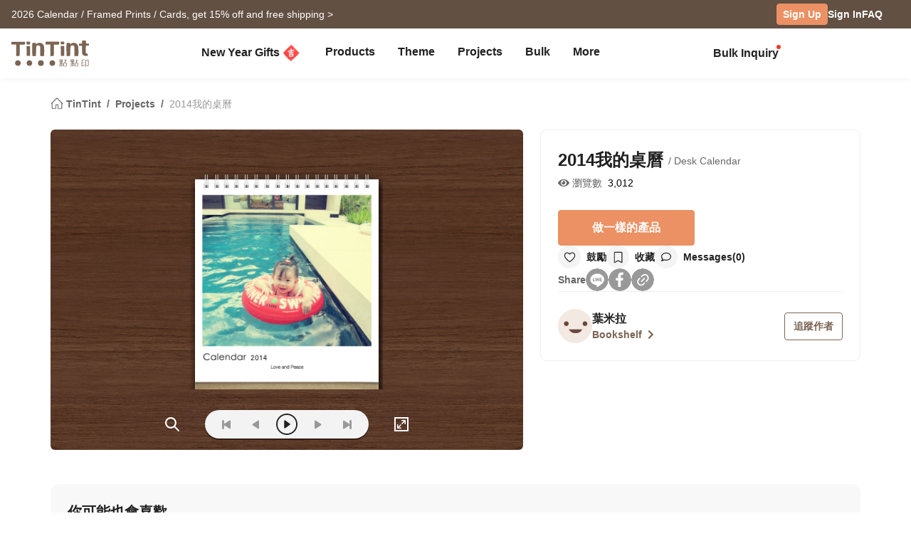

--- FILE ---
content_type: text/html; charset=UTF-8
request_url: https://www.tintint.com/intl/project/info/867145497c2
body_size: 27843
content:


<!DOCTYPE html>
<html lang="en">
<head prefix="og: http://ogp.me/ns# fb: http://ogp.me/ns/fb# tintint: http://ogp.me/ns/fb/tintint#">
  <meta charset="UTF-8" />
  <meta name="viewport" content="width=device-width, initial-scale=1.0" />
  <meta name="google-site-verification" content="xiDRmekIYSwk1Z391QJ7QZ9ypyLhru3L9NeUktkqsU4" />

    
  <meta name="robots" content="index,follow" />
  <meta name="description" content="::Projects 「2014我的桌曆」 by 葉米拉 - Desk Calendar::[TinTint] turns your photos into books." />
  <meta name="msvalidate.01" content="847BECAA50913D56F5D95ABA87AE4679" />
  <meta name="verify-v1" content="JUWj4IbXQ8Jbp2sy3ozXOl7Q33tjb5thx0SFcAJgX9U=" />


  <!-- Hreflang -->
  <link rel="alternate" hreflang="zh-TW" href="https://www.tintint.com/project/info/867145497c2" />
  <link rel="alternate" hreflang="en-TW" href="https://www.tintint.com/tw/en/project/info/867145497c2" />
  <link rel="alternate" hreflang="zh-HK" href="https://www.tintint.com/hk/project/info/867145497c2" />
  <link rel="alternate" hreflang="en-HK" href="https://www.tintint.com/hk/en/project/info/867145497c2" />
  <link rel="alternate" hreflang="en" href="https://www.tintint.com/intl/project/info/867145497c2" />
  <link rel="alternate" hreflang="zh-CN" href="https://www.tintint.com/cn/project/info/867145497c2" />
  <link rel="alternate" hreflang="en-CN" href="https://www.tintint.com/cn/en/project/info/867145497c2" />
  <link rel="alternate" hreflang="en-SG" href="https://www.tintint.com/sg/project/info/867145497c2" />
  <link rel="alternate" hreflang="zh-SG" href="https://www.tintint.com/sg/zh/project/info/867145497c2" />
  <link rel="alternate" hreflang="en-MY" href="https://www.tintint.com/my/project/info/867145497c2" />
  <link rel="alternate" hreflang="zh-MY" href="https://www.tintint.com/my/zh/project/info/867145497c2" />
  <link rel="alternate" hreflang="x-default" href="https://www.tintint.com/project/info/867145497c2" />

  <link rel="canonical" href="https://www.tintint.com/project/info/867145497c2">

 <meta property="og:title" content="「2014我的桌曆」 [TinTint]"/>
<meta property="og:type" content="website" />
<meta property="og:image" content="https://static1.tintint.com/images/project_revisions/1/45/306/27174187/m/166a1fd35dadc8af24f187defeb2c8a7.jpg" />
<meta property="og:url" content="https://www.tintint.com/intl/project/info/867145497c2" />
<meta property="og:site_name" content="TinTint" />
<meta property="og:description" content="::Projects 「2014我的桌曆」 by 葉米拉 - Desk Calendar::[TinTint] turns your photos into books." />
<meta property="fb:admins" content="522282367" />
<meta property="fb:admins" content="220910" />
<meta property="fb:app_id" content="184040768285" />
<meta name="facebook-domain-verification" content="166ck8ms3r2i15daqfnrl270vw70w9" />  
  <title>Projects 「2014我的桌曆」 by 葉米拉 - Desk Calendar｜TinTint 點點印</title>

  <!-- stylesheets -->
  <link rel="stylesheet" href="/stylesheets/tintint/zh/tw/common/reset.css" type="text/css">
<!-- bootstrap -->
<link rel="stylesheet" href="/stylesheets/bootstrap5/css/bootstrap.min.css?t=19" type="text/css" media="screen" />
<!-- bootstrap_js -->
<!-- jquery_high -->
<script type="text/javascript" src="/javascripts/jquery/1.11.3/jquery.min.js"></script>
<script type="text/javascript" src="/stylesheets/bootstrap5/js/bootstrap.bundle.min.js"></script>
<!-- cookies -->
<script type="text/javascript" src="/javascripts/cookie-js/cookie.min.js"></script>
<!-- notification -->
<script type="text/javascript" src="/javascripts/notification/main.js"></script>
<link rel="stylesheet" href="/javascripts/notification/main.css" type="text/css" media="screen" />
<!-- tipsy -->
<script type="text/javascript" src="/javascripts/tipsy-master/src/javascripts/jquery.tipsy.js"></script>
<link rel="stylesheet" href="/javascripts/tipsy-master/src/stylesheets/tipsy.css" type="text/css" media="screen" />
<!-- tt-toast -->
<script type="text/javascript" src="/javascripts/toast/toast.js"></script>
<link rel="stylesheet" href="/javascripts/toast/toast.css" type="text/css" media="screen" />
<!-- tintint -->
<link rel="stylesheet" href="/stylesheets/tintint/zh/tw/common/common.css?t=1768807748" type="text/css" media="screen" />
<link rel="stylesheet" href="/stylesheets/tintint/zh/tw/common/thumb.css?t=1768807748" type="text/css" media="screen" />
<link rel="stylesheet" href="/stylesheets/tintint/zh/tw/common/user.css?t=1768807748" type="text/css" media="screen" />
<link rel="stylesheet" href="/stylesheets/tintint/zh/tw/lang/style.css?t=1768807748" type="text/css" media="screen" />
<link rel="stylesheet" href="/stylesheets/tintint/zh/tw/region.css?t=1768807748" type="text/css" media="screen" />
<link rel="stylesheet" href="/stylesheets/v3/common/component.css?t=1768807748" type="text/css" media="screen" />
<link rel="stylesheet" href="/stylesheets/tintint/en/us/common/project.css?t=20250505103845" type="text/css" media="screen" />
<link rel="stylesheet" href="/stylesheets/tintint/en/us/common/component.css?t=20241023140913" type="text/css" media="screen" />
<!-- bootstrap-select -->
<script type="text/javascript" src="/javascripts/bootstrap-select/1.14.0/bootstrap-select.js"></script>
<link rel="stylesheet" href="/javascripts/bootstrap-select/1.14.0/bootstrap-select.min.css" type="text/css" media="screen" />


<!-- LINE Tag Base Code -->
<!-- Do Not Modify -->
<script>
(function(g,d,o){
  g._ltq=g._ltq||[];g._lt=g._lt||function(){g._ltq.push(arguments)};
  var h=location.protocol==='https:'?'https://d.line-scdn.net':'http://d.line-cdn.net';
  var s=d.createElement('script');s.async=1;
  s.src=o||h+'/n/line_tag/public/release/v1/lt.js';
  var t=d.getElementsByTagName('script')[0];t.parentNode.insertBefore(s,t);
    })(window, document);

_lt('init', {
  customerType: 'lap',
  tagId: '92c1e13a-8ef4-4272-965a-445a67b4422d'
});
_lt('send', 'pv', ['92c1e13a-8ef4-4272-965a-445a67b4422d']);
_lt('init', {
  customerType: 'lap',
  tagId: '38306658-a593-4f18-a8e2-bc5009ec08c4'
});
_lt('send', 'pv', ['38306658-a593-4f18-a8e2-bc5009ec08c4']);
_lt('init', {
  customerType: 'lap',
  tagId: '29dcc51a-0412-43c1-a4e4-3c474698b538'
});
_lt('send', 'pv', ['29dcc51a-0412-43c1-a4e4-3c474698b538']);
_lt('init', {
  customerType: 'lap',
  tagId: '451ed9b5-f17b-4a4f-93d1-cc136db1a340'
});
_lt('send', 'pv', ['451ed9b5-f17b-4a4f-93d1-cc136db1a340']);

</script>
<noscript>
    <img height="1" width="1" style="display:none"
       src="https://tr.line.me/tag.gif?c_t=lap&t_id=92c1e13a-8ef4-4272-965a-445a67b4422d&e=pv&noscript=1" />
    <img height="1" width="1" style="display:none"
       src="https://tr.line.me/tag.gif?c_t=lap&t_id=38306658-a593-4f18-a8e2-bc5009ec08c4&e=pv&noscript=1" />
    <img height="1" width="1" style="display:none"
       src="https://tr.line.me/tag.gif?c_t=lap&t_id=29dcc51a-0412-43c1-a4e4-3c474698b538&e=pv&noscript=1" />
    <img height="1" width="1" style="display:none"
       src="https://tr.line.me/tag.gif?c_t=lap&t_id=451ed9b5-f17b-4a4f-93d1-cc136db1a340&e=pv&noscript=1" />
  </noscript>
<!-- End LINE Tag Base Code -->

<!-- Facebook Pixel Code -->
<script>
!function(f,b,e,v,n,t,s){if(f.fbq)return;n=f.fbq=function(){n.callMethod?
n.callMethod.apply(n,arguments):n.queue.push(arguments)};if(!f._fbq)f._fbq=n;
n.push=n;n.loaded=!0;n.version='2.0';n.queue=[];t=b.createElement(e);t.async=!0;
t.src=v;s=b.getElementsByTagName(e)[0];s.parentNode.insertBefore(t,s)}(window,
document,'script','https://connect.facebook.net/en_US/fbevents.js');

fbq('init', '892433034172044');
fbq('track', 'PageView');

    
</script>

<noscript><img height="1" width="1" style="display:none"
src="https://www.facebook.com/tr?id=892433034172044&ev=PageView&noscript=1"
/></noscript>
<!-- End Facebook Pixel Code --> 


  
  
<!-- Google Tag Manager -->
<script>(function(w,d,s,l,i){w[l]=w[l]||[];w[l].push({'gtm.start':
new Date().getTime(),event:'gtm.js'});var f=d.getElementsByTagName(s)[0],
j=d.createElement(s),dl=l!='dataLayer'?'&l='+l:'';j.async=true;j.src=
'https://www.googletagmanager.com/gtm.js?id='+i+dl;f.parentNode.insertBefore(j,f);
})(window,document,'script','dataLayer','GTM-KZ2394');</script>
<!-- End Google Tag Manager -->
<!-- facebook sdk -->
<script type="text/javascript">
window.fblib = window.fblib || (function () {
  var _callbacks = [], _ready = false;
  var _doReady = function () {
    if (_ready) {
      return;
    }
    _ready = true;
    for (var i = 0, len = _callbacks.length; i < len; i += 1) {
      _callbacks[i]();
    }
  };
  window.fbAsyncInit = function() {
    FB.init({
      appId : '184040768285',
      status : true,
      xfbml : true,
      frictionlessRequests: true,
      version: 'v2.10',
      cookie: true
    });
    _doReady();
  };
  return {
      addEvent: function (callback) {
        if (typeof callback !== "function") {
          return;
        }
        if (_ready) {
          callback();
        } else {
          _callbacks.push(callback);
        }
      }
  }
}());
(function(d, s, id) {
var js, fjs = d.getElementsByTagName(s)[0];
if (d.getElementById(id)) return;
js = d.createElement(s); js.id = id;
js.src = "//connect.facebook.net/en_US/sdk.js";
fjs.parentNode.insertBefore(js, fjs);
}(document, 'script', 'facebook-jssdk'));
</script>
      <link rel="stylesheet" href="/stylesheets/v3/themes/default.css?t=1768807748" type="text/css">
<link rel="stylesheet" href="/stylesheets/v3/common/default.css?t=1768807748" type="text/css">
<link rel="stylesheet" href="/javascripts/font-awesome/css/all.min.css" type="text/css" media="screen">

<link rel="preconnect" href="https://fonts.googleapis.com">
<link rel="preconnect" href="https://fonts.gstatic.com" crossorigin>
<link href="https://fonts.googleapis.com/css2?family=Noto+Sans+TC:wght@400;500;700&display=swap" rel="stylesheet">

<script>
var prevPage = null;
var lastPage = sessionStorage.getItem('lastPage') || null;
var backPage = sessionStorage.getItem('backPage') || null;

  prevPage = sessionStorage.getItem('lastPage');
  sessionStorage.setItem('lastPage', window.location.href)
  sessionStorage.setItem('backPage', prevPage);
</script>
</head><body type="close">
  <style>:root{ --loginbox-height: 0px; --nav-height: 0px; --hd-height: calc(var(--loginbox-height) + var(--nav-height));}</style>
  <!-- <div id='v3' style="padding-top: var(--hd-height);"> -->
    <div id='v3'>
    <!-- hd -->
    <!-- transform:translateY(-40px);-->
          <!--  mini-hd -->
      <div id="hd" class="fluid bg-white tt-enable-transitions" style=" display: contents;">
        <style>
          :root { --loginbox-height: 40px; --nav-height: 70px; }
          #hd.mini-hd { --nav-height: 55px;}
          @media (max-width: 767px) {
            :root, #hd.mini-hd { --loginbox-height: 0px; --nav-height: 72px; }
            /* #loginbox-row {display: none!important;} */
          }
        </style>
      <div class='flex-fluid d-none d-md-block' style="height:var(--loginbox-height); background-color: #625043;" data-bs-dark-bg="primary">
  <div class='flex-big-container d-flex row-cols-2 tt-spec gap-4 align-items-center h-100'>
    <div class='col-7 d-flex'>
            <style>
    .btn-66 {
      
  --bs-btn-color: #fff;
  --bs-btn-bg: #666666;
  --bs-btn-hover-bg: #575757;
  --bs-btn-hover-border-color: #525252;
  --bs-btn-focus-shadow-rgb: 229, 229, 229;
  --bs-btn-active-bg: #575757;
  --bs-btn-active-border-color: #d7d7d7;
  --bs-btn-disabled-color: #fff;
  --bs-btn-disabled-bg: #666666;
  --bs-btn-disabled-border-color: #666666;
  --bs-btn-border-color: #666666;
  --bs-btn-hover-color: #fff;
  --bs-btn-active-color: #fff;
  --bs-btn-active-shadow: inset 0 3px 5px rgba(0, 0, 0, 0.125);
    }
</style>

  <a class="tt-link-default d-inline-block text-truncate" target="_blank" href="/intl/occasion/newyear?ads=header_4452" onclick="ga('send', 'event', '2026NY', 'click', 'loginbox');" style="max-width: 70%">
                  <span class="rwd_text_0">2026 Calendar / Framed Prints / Cards, get 15% off and free shipping ></span>
      </a>
    <div class="toast-container start-50 translate-middle-x">
    <div id="toast_success_nav" class="toast-success toast shadow-sm" role="alert" aria-live="assertive" aria-atomic="true" data-bs-delay="4000">
      <div class="success toast-body fs-6 text-start d-flex justify-content-between align-items-center p-3">
      </div>
    </div>
    <div id="toast_remind_nav" class="toast-info toast shadow-sm" role="alert" aria-live="assertive" aria-atomic="true" data-bs-delay="4000">
      <div class="info toast-body fs-6 text-start d-flex justify-content-between align-items-center p-3">
      </div>
    </div>
  </div>
  
<script>
 if (false) {
   document.getElementById('coupon_ads').addEventListener('submit', function(event) {
     event.preventDefault();
 
     var formData = new FormData(this);
     formData.append("redirect_back_url", location.pathname);
     
     var currentLanguage = "/intl"
     
     fetch (`${currentLanguage}/bonus/do_get_code`, {
       method: 'POST',
       body: formData
     })
     .then(response => {
         const contentType = response.headers.get('content-type');
         if (contentType && contentType.indexOf('application/json') !== -1) {
             return response.json();
         } else {
             throw new Error('非 JSON 回應');
         }
     })
     .then(data => {
         if (data.success) {
           showToast(data.message, data.permalink);
         } else if (data.message && data.redirect_url ) {
           window.location.href = currentLanguage + data.redirect_url;
         } else if (data.message) {
           showInfoToast(data.message);
         }
     })
     .catch(error => {
         showToast('發生錯誤，請稍後再試');
     });
   });
 }


  document.addEventListener("DOMContentLoaded", () => {
      var toastContainer = document.querySelector('#toast_success_nav').closest(".toast-container");
      var navTag = document.getElementById("nav-tag");
      navTag.appendChild(toastContainer);
  });


  function showToast(message,permalink) {
      const toastElement = document.getElementById('toast_success_nav');
      document.querySelector('#toast_success_nav .success').innerHTML = `<div><i class="fas fa-check-circle me-2"></i> ${message}</div><a class="btn btn-tt-sm btn-66 m-0 py-1 px-2" href="/intl/bonus/coupon/${permalink}">Coupons</a>`;
      const toast = new bootstrap.Toast(toastElement);
      toast.show();
  }
  function showInfoToast(message) {
      const toastElement = document.getElementById('toast_remind_nav');
      document.querySelector('#toast_remind_nav .info').innerHTML = `<div><i class="fas fa-info-circle me-2"></i>${message}</div><a class="btn btn-tt-sm btn-66 m-0 py-1 px-2" href="/intl/bonus">Coupons</a>`;
      const toast = new bootstrap.Toast(toastElement);
      toast.show();
  }
</script>    </div>

    <ul id='loginbox-row' class="col-5 d-flex align-items-center justify-content-end gap-4 h-100">
              <li>
          <a class="btn btn-cta btn-xs m-0 fs-6 text-center d-flex align-items-center" href="/intl/member/signup?from=%2Fintl%2Fproject%2Finfo%2F867145497c2" style="height: 30px;">Sign Up</a>
        </li>
        <li>
          <a class="tt-link-default fw-bold" href="/intl/member/signin?from=%2Fintl%2Fproject%2Finfo%2F867145497c2">Sign In</a>
        </li>
        <li><a class="tt-link-default fw-bold" href="/intl/help">FAQ</a></li>
          </ul>
  </div>
</div>
<div id="nav-tag" class="w-100 bg-white tt-enable-transitions sticky-top" style="height:var(--nav-height);">
  <div class="nav-container h-100">
    <div class="row g-0 h-100 flex-nowrap">

      <div class="col-auto">
        <button class="btn link-dark d-xl-none d-flex align-items-center border-0 h-100 ps-0 pe-3 py-0 m-0" type="button" data-bs-toggle="offcanvas" data-bs-target="#mobile-menu-offcanvas" aria-controls="mobile-menu-offcanvas">
          <img class="" src="/images/v2/zh_TW/ic_navbar-toggler.svg" style="height: 36px;"/>
        </button>
      </div>
      
      <div class="col-auto col-xxl-3 d-flex align-items-center me-auto h-100">
        <a href="/intl">
          <style>
            :root {--logo-img-height: 37px;}
            @media (max-width: 768px) {
              :root {--logo-img-height: 32px;}
            }
          </style>
          <img class="" src="/images/tintint/en_US/tintint-logo.svg?t=2" style="height: var(--logo-img-height);"/>
        </a>
      </div>

      <div class="col col-xxl-6 d-flex align-items-start align-items-md-center">
        <div class="offcanvas-xl offcanvas-start d-xl-none" tabindex="-1" id="mobile-menu-offcanvas" aria-labelledby="mobileMenuOffcanvasLabel" data-bs-scroll="false" style="">
  <style>
    #hd .offcanvas-lg, #hd .offcanvas-xl {
      --bs-offcanvas-width:300px;
      /*background-color: #f4f4f4;*/
    }
    #hd .offcanvas-lg .offcanvas-body .accordion, #hd .offcanvas-xl .offcanvas-body .accordion {
      --bs-accordion-bg: transparent;
      --bs-border-color: transparent;
      --bs-accordion-active-color: #333;
      --bs-accordion-active-bg: transparent;
      --bs-accordion-btn-active-icon: var(--bs-accordion-btn-icon);
    }
    div.offcanvas-body h5.border-bottom {
      border-bottom:var(--bs-border-width) var(--bs-border-style) var(--bs-gray-200) !important;
    }
    div.offcanvas-body h5.border-top{
      border-top:var(--bs-border-width) var(--bs-border-style) var(--bs-gray-200) !important;
    }
  </style>
  <div class="offcanvas-body p-0 pb-5" id="mobile-menu-accordion-parent">
    <h6 class="menu-item px-3 lh-lg py-2 mb-0">
      <a class="tt-link-default" href="/intl">
        Home      </a>
    </h6>

    
    <h6 class="menu-item px-3 lh-lg py-2 mb-0 border-bottom border-top">
      <a class="tt-link-default" href="/intl/occasion/newyear?s=menu.idea_newyear">New Year Gifts<img class="mx-1" style="margin-bottom: 2px;" src="/images/v2/common/ic_menu_spring_couplet.png?t=2"></a>    </h6>

    
        
    <h6 class="menu-item px-3 lh-lg py-2 mb-0 border-bottom">
      <ul class="accordion mobile-pd-group px-0">
        <li class="accordion-item">
          <div class="tt-link-default accordion-button p-0" type="button" data-bs-toggle="collapse" data-bs-target="#collapse-pd-all-pd" aria-expanded="true" aria-controls="collapse-pd-all-pd" style='padding-right:2px!important;'>
            Products          </div>
          <div id="collapse-pd-all-pd" class="accordion-collapse collapse show" aria-labelledby="headingOne" data-bs-parent="#mobile-menu-accordion-parent">
            <div class="accordion-body p-0">
              <ul class="mobile-pd-group accordion lh-lg ps-4" id="menu-pd-accordion">
                <li class="py-2">
                  <a class="tt-link-default" href="/intl/product">All Products</a>
                </li>
                <li class="py-2">
                  <a class="tt-link-default" href="/intl/product/comparison">Product Comparison</a>
                </li>
                                                                        <li class="accordion-item py-2">
                      <div class="accordion-button collapsed d-flex p-0" type="button" data-bs-toggle="collapse" data-bs-target="#collapse-pd-0" aria-expanded="true" aria-controls="collapse-pd-0">2026 Calendar <span class='badge bg-danger small rounded-1 ms-1' style='padding: 2px 4px;'>New</span></div>
                      <div id="collapse-pd-0" class="accordion-collapse collapse" data-bs-parent="#menu-pd-accordion">
                        <ul class="accordion-body sub-group-list p-0 lh-lg">
                                                                                                        <li class="py-2"><a href="/product/info/calendar?s=menu.calendars-series" class="tt-link-default fw-normal">All</a></li>
                                                      <li class="py-2"><a href="/intl/product/info/desk-calendar?s=menu.product-info" class="tt-link-default fw-normal">Desk Calendar</a></li>
                                                      <li class="py-2"><a href="/intl/product/info/desk-calendar-landscape?s=menu.product-info" class="tt-link-default fw-normal">Desk Calendar Landscape</a></li>
                                                      <li class="py-2"><a href="/intl/product/info/desk-calendar-s?s=menu.product-info" class="tt-link-default fw-normal">Desk Calendar-S</a></li>
                                                      <li class="py-2"><a href="/intl/product/info/wall-calendar?s=menu.product-info" class="tt-link-default fw-normal">Wall Calendar</a></li>
                                                      <li class="py-2"><a href="/intl/product/info/wooden-base-calendar?s=menu.product-info" class="tt-link-default fw-normal">Wooden Base Calendar</a></li>
                                                  </ul>
                      </div>
                    </li>
                                                          <li class="accordion-item py-2">
                      <div class="accordion-button collapsed d-flex p-0" type="button" data-bs-toggle="collapse" data-bs-target="#collapse-pd-1" aria-expanded="true" aria-controls="collapse-pd-1">2026 Notebook <span class='badge bg-danger small rounded-1 ms-1' style='padding: 2px 4px;'>New</span></div>
                      <div id="collapse-pd-1" class="accordion-collapse collapse" data-bs-parent="#menu-pd-accordion">
                        <ul class="accordion-body sub-group-list p-0 lh-lg">
                                                                                                        <li class="py-2"><a href="/product?id=calendar_notebook&s=menu.product-list" class="tt-link-default fw-normal">All</a></li>
                                                      <li class="py-2"><a href="/intl/product/info/notebook?s=menu.product-info" class="tt-link-default fw-normal">Photo Notebook</a></li>
                                                      <li class="py-2"><a href="/intl/product/info/diary?s=menu.product-info" class="tt-link-default fw-normal">Diary</a></li>
                                                  </ul>
                      </div>
                    </li>
                                                          <li class="accordion-item py-2">
                      <div class="accordion-button collapsed d-flex p-0" type="button" data-bs-toggle="collapse" data-bs-target="#collapse-pd-2" aria-expanded="true" aria-controls="collapse-pd-2">Photobooks <span class='badge bg-danger small rounded-1 ms-1' style='padding: 2px 4px;'>New</span></div>
                      <div id="collapse-pd-2" class="accordion-collapse collapse" data-bs-parent="#menu-pd-accordion">
                        <ul class="accordion-body sub-group-list p-0 lh-lg">
                                                                                                        <li class="py-2"><a href="/product/group/photobooks?s=menu.photobooks-series" class="tt-link-default fw-normal">All</a></li>
                                                      <li class="py-2"><a href="/intl/product/info/bunko-l?s=menu.product-info" class="tt-link-default fw-normal">Bunko</a></li>
                                                      <li class="py-2"><a href="/intl/product/info/shashinbook?s=menu.product-info" class="tt-link-default fw-normal">Shashinbook</a></li>
                                                      <li class="py-2"><a href="/intl/product/info/layflat-squarebook?s=menu.product-info" class="tt-link-default fw-normal">Lay Flat Square Book</a></li>
                                                      <li class="py-2"><a href="/intl/product/info/storybook?s=menu.product-info" class="tt-link-default fw-normal">Storybook</a></li>
                                                      <li class="py-2"><a href="/intl/product/info/ideabook?s=menu.product-info" class="tt-link-default fw-normal">Ideabook</a></li>
                                                      <li class="py-2"><a href="/intl/product/info/fotozine?s=menu.product-info" class="tt-link-default fw-normal">Fotozine</a><span class='badge bg-danger small rounded-1 ms-1' style='padding: 2px 4px;'>New</span></li>
                                                      <li class="py-2"><a href="/intl/product/info/shashinbook-l?s=menu.product-info" class="tt-link-default fw-normal">Hardcover Shashinbook</a></li>
                                                      <li class="py-2"><a href="/intl/product/info/classic-clothbound-portraitbook?s=menu.product-info" class="tt-link-default fw-normal">Classic Clothbound Portrait Book</a></li>
                                                      <li class="py-2"><a href="/intl/product/info/layflat-portraitbook-lh?s=menu.product-info" class="tt-link-default fw-normal">Lay Flat Hardcover Portrait Book-L</a></li>
                                                  </ul>
                      </div>
                    </li>
                                                          <li class="accordion-item py-2">
                      <div class="accordion-button collapsed d-flex p-0" type="button" data-bs-toggle="collapse" data-bs-target="#collapse-pd-3" aria-expanded="true" aria-controls="collapse-pd-3">Framed Prints & Poster </div>
                      <div id="collapse-pd-3" class="accordion-collapse collapse" data-bs-parent="#menu-pd-accordion">
                        <ul class="accordion-body sub-group-list p-0 lh-lg">
                                                                                                        <li class="py-2"><a href="/product?id=wall_prints&s=menu.product-list" class="tt-link-default fw-normal">All</a></li>
                                                      <li class="py-2"><a href="/intl/product/info/canvas?s=menu.product-info" class="tt-link-default fw-normal">Canvas Prints</a></li>
                                                      <li class="py-2"><a href="/intl/product/info/framed-prints?s=menu.product-info" class="tt-link-default fw-normal">Framed Prints</a></li>
                                                      <li class="py-2"><a href="/intl/product/info/poster?s=menu.product-info" class="tt-link-default fw-normal">Poster</a></li>
                                                      <li class="py-2"><a href="/intl/product/info/poster-year-calendar?s=menu.product-info" class="tt-link-default fw-normal">Poster Year Calendar</a></li>
                                                  </ul>
                      </div>
                    </li>
                                                          <li class="accordion-item py-2">
                      <div class="accordion-button collapsed d-flex p-0" type="button" data-bs-toggle="collapse" data-bs-target="#collapse-pd-4" aria-expanded="true" aria-controls="collapse-pd-4">Greeting Cards </div>
                      <div id="collapse-pd-4" class="accordion-collapse collapse" data-bs-parent="#menu-pd-accordion">
                        <ul class="accordion-body sub-group-list p-0 lh-lg">
                                                                                                        <li class="py-2"><a href="/product?id=card&s=menu.product-list" class="tt-link-default fw-normal">All</a></li>
                                                      <li class="py-2"><a href="/intl/product/info/greeting-folded-card?s=menu.product-info" class="tt-link-default fw-normal">Greeting Cards</a></li>
                                                      <li class="py-2"><a href="/intl/product/info/greeting-folded-card-l?s=menu.product-info" class="tt-link-default fw-normal">Greeting Folded Card-L</a></li>
                                                      <li class="py-2"><a href="/intl/product/info/invitation-folded-card?s=menu.product-info" class="tt-link-default fw-normal">Invitations</a></li>
                                                      <li class="py-2"><a href="/intl/product/info/wedding-folded-card?s=menu.product-info" class="tt-link-default fw-normal">Wedding Invitations</a></li>
                                                  </ul>
                      </div>
                    </li>
                                                          <li class="accordion-item py-2">
                      <div class="accordion-button collapsed d-flex p-0" type="button" data-bs-toggle="collapse" data-bs-target="#collapse-pd-5" aria-expanded="true" aria-controls="collapse-pd-5">Cards </div>
                      <div id="collapse-pd-5" class="accordion-collapse collapse" data-bs-parent="#menu-pd-accordion">
                        <ul class="accordion-body sub-group-list p-0 lh-lg">
                                                                                                        <li class="py-2"><a href="/product?id=prints&s=menu.product-list" class="tt-link-default fw-normal">All</a></li>
                                                      <li class="py-2"><a href="/intl/product/info/postcard?s=menu.product-info" class="tt-link-default fw-normal">Postcard</a></li>
                                                      <li class="py-2"><a href="/intl/product/info/mailing-postcard?s=menu.product-info" class="tt-link-default fw-normal">Mailing Postcard</a></li>
                                                      <li class="py-2"><a href="/intl/product/info/snapcard?s=menu.product-info" class="tt-link-default fw-normal">SnapCard</a></li>
                                                      <li class="py-2"><a href="/intl/product/info/handycard-l?s=menu.product-info" class="tt-link-default fw-normal">Handycard</a></li>
                                                  </ul>
                      </div>
                    </li>
                                                          <li class="accordion-item py-2">
                      <div class="accordion-button collapsed d-flex p-0" type="button" data-bs-toggle="collapse" data-bs-target="#collapse-pd-6" aria-expanded="true" aria-controls="collapse-pd-6">Social Media Books </div>
                      <div id="collapse-pd-6" class="accordion-collapse collapse" data-bs-parent="#menu-pd-accordion">
                        <ul class="accordion-body sub-group-list p-0 lh-lg">
                                                                                                        <li class="py-2"><a href="/product?id=socialapp&s=menu.product-list" class="tt-link-default fw-normal">All</a></li>
                                                      <li class="py-2"><a href="/intl/product/info/fastbook?s=menu.product-info" class="tt-link-default fw-normal">Fastbook</a></li>
                                                      <li class="py-2"><a href="/intl/product/info/fastbook-lh?s=menu.product-info" class="tt-link-default fw-normal">Hardcover Fastbook</a></li>
                                                  </ul>
                      </div>
                    </li>
                                                          <li class="accordion-item py-2">
                      <div class="accordion-button collapsed d-flex p-0" type="button" data-bs-toggle="collapse" data-bs-target="#collapse-pd-7" aria-expanded="true" aria-controls="collapse-pd-7">Photo Prints </div>
                      <div id="collapse-pd-7" class="accordion-collapse collapse" data-bs-parent="#menu-pd-accordion">
                        <ul class="accordion-body sub-group-list p-0 lh-lg">
                                                                                                        <li class="py-2"><a href="/product?id=photoprints&s=menu.product-list" class="tt-link-default fw-normal">All</a></li>
                                                      <li class="py-2"><a href="/intl/product/info/photoprints?s=menu.product-info" class="tt-link-default fw-normal">Photo Prints</a></li>
                                                      <li class="py-2"><a href="/intl/product/info/flipbook?s=menu.product-info" class="tt-link-default fw-normal">Flipbook</a></li>
                                                  </ul>
                      </div>
                    </li>
                                                          <li class="accordion-item py-2">
                      <div class="accordion-button collapsed d-flex p-0" type="button" data-bs-toggle="collapse" data-bs-target="#collapse-pd-8" aria-expanded="true" aria-controls="collapse-pd-8">Certificate </div>
                      <div id="collapse-pd-8" class="accordion-collapse collapse" data-bs-parent="#menu-pd-accordion">
                        <ul class="accordion-body sub-group-list p-0 lh-lg">
                                                                                                        <li class="py-2"><a href="/product?id=certificate&s=menu.product-list" class="tt-link-default fw-normal">All</a></li>
                                                      <li class="py-2"><a href="/intl/product/info/marriage-certificate?s=menu.product-info" class="tt-link-default fw-normal">Marriage Certificate</a></li>
                                                  </ul>
                      </div>
                    </li>
                                                          <li class="accordion-item py-2">
                      <div class="accordion-button collapsed d-flex p-0" type="button" data-bs-toggle="collapse" data-bs-target="#collapse-pd-9" aria-expanded="true" aria-controls="collapse-pd-9">Merch </div>
                      <div id="collapse-pd-9" class="accordion-collapse collapse" data-bs-parent="#menu-pd-accordion">
                        <ul class="accordion-body sub-group-list p-0 lh-lg">
                                                                                                        <li class="py-2"><a href="/product?id=merchandise&s=menu.product-list" class="tt-link-default fw-normal">All</a></li>
                                                      <li class="py-2"><a href="/intl/accessory/info/goodluck-zodiac-set?s=menu.product-info" class="tt-link-default fw-normal">Goodluck Zodiac Set</a></li>
                                                      <li class="py-2"><a href="/intl/accessory/info/animal-postcard?s=menu.product-info" class="tt-link-default fw-normal">Animal Postcard</a></li>
                                                      <li class="py-2"><a href="/intl/accessory/info/sticker?s=menu.product-info" class="tt-link-default fw-normal">Sticker</a></li>
                                                      <li class="py-2"><a href="/intl/accessory/info/paper-tape?s=menu.product-info" class="tt-link-default fw-normal">Paper Tape</a></li>
                                                      <li class="py-2"><a href="/intl/accessory/info/notepaper?s=menu.product-info" class="tt-link-default fw-normal">Notepaper</a></li>
                                                      <li class="py-2"><a href="/intl/accessory/info/milestone-cards?s=menu.product-info" class="tt-link-default fw-normal">Milestone Cards</a></li>
                                                      <li class="py-2"><a href="/intl/accessory/info/wooden-magnet?s=menu.product-info" class="tt-link-default fw-normal">Wooden Magnet</a></li>
                                                      <li class="py-2"><a href="/intl/accessory/info/redenvelope?s=menu.product-info" class="tt-link-default fw-normal">Redenvelope</a><span class='badge bg-danger small rounded-1 ms-1' style='padding: 2px 4px;'>New</span></li>
                                                      <li class="py-2"><a href="/intl/accessory/info/spring-couplet?s=menu.product-info" class="tt-link-default fw-normal">Spring Couplet</a></li>
                                                  </ul>
                      </div>
                    </li>
                                                          <li class="accordion-item py-2">
                      <div class="accordion-button collapsed d-flex p-0" type="button" data-bs-toggle="collapse" data-bs-target="#collapse-pd-10" aria-expanded="true" aria-controls="collapse-pd-10">Accessory </div>
                      <div id="collapse-pd-10" class="accordion-collapse collapse" data-bs-parent="#menu-pd-accordion">
                        <ul class="accordion-body sub-group-list p-0 lh-lg">
                                                                                                        <li class="py-2"><a href="/product?id=accessory&s=menu.product-list" class="tt-link-default fw-normal">All</a></li>
                                                      <li class="py-2"><a href="/intl/accessory/info/book-cover?s=menu.product-info" class="tt-link-default fw-normal">Book Covers</a></li>
                                                      <li class="py-2"><a href="/intl/accessory/info/card-envelope?s=menu.product-info" class="tt-link-default fw-normal">Envelopes</a></li>
                                                      <li class="py-2"><a href="/intl/accessory/info/flatbag?s=menu.product-info" class="tt-link-default fw-normal">Flatbag</a></li>
                                                      <li class="py-2"><a href="/intl/accessory/info/gift-package?s=menu.product-info" class="tt-link-default fw-normal">Gift Package</a></li>
                                                  </ul>
                      </div>
                    </li>
                                                                    </ul>
            </div>
          </div>
        </li>
      </ul>
    </h6>

    <script>
      let pd_has_br = document.querySelectorAll('.accordion-button br');
      pd_has_br.forEach(e => e.classList.remove('d-md-block') );
    </script>

    <h6 class="menu-item px-3 lh-lg py-2 mb-0">
      <ul class="accordion mobile-pd-group px-0">
        <li class="accordion-item">
          <div class="tt-link-default accordion-button collapsed p-0" type="button" data-bs-toggle="collapse" data-bs-target="#collapse-occation-all-occation" aria-expanded="false" aria-controls="collapse-occation-all-occation" style='padding-right:2px!important;'>
            Theme          </div>
          <div id="collapse-occation-all-occation" class="accordion-collapse collapse" aria-labelledby="headingOne" data-bs-parent="#mobile-menu-accordion-parent">
            <div class="accordion-body p-0">
              <ul class="mobile-pd-group accordion lh-lg ps-4" id="menu-occation-accordion">
                                                                                                    <li class="accordion-item py-2">
                    <div class="accordion-button collapsed d-flex p-0" type="button" data-bs-toggle="collapse" data-bs-target="#collapse-occation-0" aria-expanded="false" aria-controls="collapse-occation-0">
                                              Festival                                          </div>
                    <div id="collapse-occation-0" class="accordion-collapse collapse" data-bs-parent="#menu-occation-accordion">
                      <ul class="accordion-body sub-group-list p-0 lh-lg">
                                                                            <li class="py-2"><a href="/intl/idea/birthday_gift?s=menu.theme_festival" class="tt-link-default fw-normal">Birthday Gifts</a></li>
                                                                            <li class="py-2"><a href="/intl/occasion/newyear?s=menu.theme_festival" class="tt-link-default fw-normal">New Year Gifts</a></li>
                                                                            <li class="py-2"><a href="/intl/occasion/valentinesday?s=menu.theme_festival" class="tt-link-default fw-normal">Valentine's Day</a></li>
                                                                            <li class="py-2"><a href="/intl/occasion/graduation?s=menu.theme_festival" class="tt-link-default fw-normal">Graduation Memory</a></li>
                                                                            <li class="py-2"><a href="/intl/occasion/mothersday?s=menu.theme_festival" class="tt-link-default fw-normal">Mother's Day</a></li>
                                                                            <li class="py-2"><a href="/intl/idea/fathersday?s=menu.theme_festival" class="tt-link-default fw-normal">Father's Day</a></li>
                                                                            <li class="py-2"><a href="/intl/gift/teachersday?s=menu.theme_festival" class="tt-link-default fw-normal">Teacher's Day</a></li>
                                                                            <li class="py-2"><a href="/intl/occasion/christmas_gift?s=menu.theme_festival" class="tt-link-default fw-normal">Christmas Gifts</a></li>
                                                                      </ul>
                    </div>
                  </li>
                                                                      <li class="accordion-item py-2">
                    <div class="accordion-button collapsed d-flex p-0" type="button" data-bs-toggle="collapse" data-bs-target="#collapse-occation-1" aria-expanded="false" aria-controls="collapse-occation-1">
                                              <a class="tt-link-default" href="/intl/idea/babys=menu.theme_baby">Baby</a>
                                          </div>
                    <div id="collapse-occation-1" class="accordion-collapse collapse" data-bs-parent="#menu-occation-accordion">
                      <ul class="accordion-body sub-group-list p-0 lh-lg">
                                                                            <li class="py-2"><a href="/intl/product/info/ideabook?s=menu.theme_baby" class="tt-link-default fw-normal">(0Y) Pregnancy Diary</a></li>
                                                                            <li class="py-2"><a href="/intl/single/design/?product=handycard-l&theme=942&s=menu.theme_baby" class="tt-link-default fw-normal">(1M) Milestone Card</a></li>
                                                                            <li class="py-2"><a href="/intl/product/info/ideabook?s=menu.theme_baby" class="tt-link-default fw-normal">(1Y) Birthday Book</a></li>
                                                                            <li class="py-2"><a href="/intl/product/info/ideabook?s=menu.theme_baby" class="tt-link-default fw-normal">(1-3Y) Family Book</a></li>
                                                                            <li class="py-2"><a href="/intl/single/design/?product=handycard-l&theme=935&s=menu.theme_baby" class="tt-link-default fw-normal">(3-6Y) Sticker Card</a></li>
                                                <li class='py-2'><a href='/intl/idea/baby?s=menu.theme_baby' class='tt-link-default fw-normal'>More</a></li>                      </ul>
                    </div>
                  </li>
                                                                      <li class="accordion-item py-2">
                    <div class="accordion-button collapsed d-flex p-0" type="button" data-bs-toggle="collapse" data-bs-target="#collapse-occation-2" aria-expanded="false" aria-controls="collapse-occation-2">
                                              <a class="tt-link-default" href="/intl/occasion/weddings=menu.theme_wedding">Wedding</a>
                                          </div>
                    <div id="collapse-occation-2" class="accordion-collapse collapse" data-bs-parent="#menu-occation-accordion">
                      <ul class="accordion-body sub-group-list p-0 lh-lg">
                                                                            <li class="py-2"><a href="/intl/product/info/layflat-portraitbook-lh?s=menu.theme_wedding" class="tt-link-default fw-normal">Wedding Album</a></li>
                                                                            <li class="py-2"><a href="/intl/product/info/wedding-folded-card?s=menu.theme_wedding" class="tt-link-default fw-normal">Wedding Invitations</a></li>
                                                                            <li class="py-2"><a href="/intl/single/design/?product=handycard-l&theme=939&s=menu.theme_wedding" class="tt-link-default fw-normal">Thank You Cards</a></li>
                                                                            <li class="py-2"><a href="/intl/occasion/wedding?s=menu.theme_wedding" class="tt-link-default fw-normal">Wedding Decorations</a></li>
                                                                            <li class="py-2"><a href="/intl/product/info/marriage-certificate?s=menu.theme_wedding" class="tt-link-default fw-normal">Marriage Certificate</a></li>
                                                <li class='py-2'><a href='/intl/occasion/wedding?s=menu.theme_wedding' class='tt-link-default fw-normal'>More</a></li>                      </ul>
                    </div>
                  </li>
                                                                      <li class="accordion-item py-2">
                    <div class="accordion-button collapsed d-flex p-0" type="button" data-bs-toggle="collapse" data-bs-target="#collapse-occation-3" aria-expanded="false" aria-controls="collapse-occation-3">
                                              <a class="tt-link-default" href="/intl/idea/travels=menu.theme_travel">Travel</a>
                                          </div>
                    <div id="collapse-occation-3" class="accordion-collapse collapse" data-bs-parent="#menu-occation-accordion">
                      <ul class="accordion-body sub-group-list p-0 lh-lg">
                                                                            <li class="py-2"><a href="/intl/product/info/shashinbook-l?s=menu.theme_travel" class="tt-link-default fw-normal">Travel Guidebook</a></li>
                                                                            <li class="py-2"><a href="/intl/product/info/canvas?s=menu.theme_travel" class="tt-link-default fw-normal">Travel Photography</a></li>
                                                                            <li class="py-2"><a href="/intl/product/info/postcard?s=menu.theme_travel" class="tt-link-default fw-normal">Postcard</a></li>
                                                                            <li class="py-2"><a href="/intl/product/info/notebook?s=menu.theme_travel" class="tt-link-default fw-normal">Travel Journal</a></li>
                                                                            <li class="py-2"><a href="/intl/single/design/?product=mailing-postcard&theme=924&s=menu.theme_travel" class="tt-link-default fw-normal">Mailing Postcard</a></li>
                                                <li class='py-2'><a href='/intl/idea/travel?s=menu.theme_travel' class='tt-link-default fw-normal'>More</a></li>                      </ul>
                    </div>
                  </li>
                                                                      <li class="accordion-item py-2">
                    <div class="accordion-button collapsed d-flex p-0" type="button" data-bs-toggle="collapse" data-bs-target="#collapse-occation-4" aria-expanded="false" aria-controls="collapse-occation-4">
                                              <a class="tt-link-default" href="/intl/occasion/graduations=menu.theme_campus">Campus</a>
                                          </div>
                    <div id="collapse-occation-4" class="accordion-collapse collapse" data-bs-parent="#menu-occation-accordion">
                      <ul class="accordion-body sub-group-list p-0 lh-lg">
                                                                            <li class="py-2"><a href="/intl/product/group/graduation?s=menu.theme_campus" class="tt-link-default fw-normal">Yearbook</a></li>
                                                                            <li class="py-2"><a href="/intl/idea/graduation?s=menu.theme_campus" class="tt-link-default fw-normal">Graduation Gift</a></li>
                                                                            <li class="py-2"><a href="/intl/product/info/shashinbook-portrait-l?s=menu.theme_campus" class="tt-link-default fw-normal">Class Record Book</a></li>
                                                                            <li class="py-2"><a href="/intl/product/info/classic-clothbound-portraitbook?s=menu.theme_campus" class="tt-link-default fw-normal">Club Records</a></li>
                                                                            <li class="py-2"><a href="/intl/product/info/flipbook?s=menu.theme_campus" class="tt-link-default fw-normal">Activity Log</a></li>
                                                <li class='py-2'><a href='/intl/occasion/graduation?s=menu.theme_campus' class='tt-link-default fw-normal'>More</a></li>                      </ul>
                    </div>
                  </li>
                                                                      <li class="accordion-item py-2">
                    <div class="accordion-button collapsed d-flex p-0" type="button" data-bs-toggle="collapse" data-bs-target="#collapse-occation-5" aria-expanded="false" aria-controls="collapse-occation-5">
                                              Celebration                                          </div>
                    <div id="collapse-occation-5" class="accordion-collapse collapse" data-bs-parent="#menu-occation-accordion">
                      <ul class="accordion-body sub-group-list p-0 lh-lg">
                                                                            <li class="py-2"><a href="/intl/product/info/layflat-squarebook?s=menu.theme_celebration" class="tt-link-default fw-normal">Birthday Book</a></li>
                                                                            <li class="py-2"><a href="/intl/single/design/?product=greeting-folded-card&s=menu.theme_celebration" class="tt-link-default fw-normal">Birthday Card</a></li>
                                                                            <li class="py-2"><a href="/intl/product/info/ideabook?s=menu.theme_celebration" class="tt-link-default fw-normal">Love Story</a></li>
                                                                            <li class="py-2"><a href="/intl/product/info/framed-prints?s=menu.theme_celebration" class="tt-link-default fw-normal">Wedding Anniversary</a></li>
                                                                            <li class="py-2"><a href="/intl/product/info/canvas?s=menu.theme_celebration" class="tt-link-default fw-normal">Family Portrait</a></li>
                                                                      </ul>
                    </div>
                  </li>
                                                                      <li class="accordion-item py-2">
                    <div class="accordion-button collapsed d-flex p-0" type="button" data-bs-toggle="collapse" data-bs-target="#collapse-occation-6" aria-expanded="false" aria-controls="collapse-occation-6">
                                              <a class="tt-link-default" href="/intl/idea/farewell_giftss=menu.theme_business">Business</a>
                                          </div>
                    <div id="collapse-occation-6" class="accordion-collapse collapse" data-bs-parent="#menu-occation-accordion">
                      <ul class="accordion-body sub-group-list p-0 lh-lg">
                                                                            <li class="py-2"><a href="/intl/product/info/handycard-l?s=menu.theme_business" class="tt-link-default fw-normal">Business Cards</a></li>
                                                                            <li class="py-2"><a href="/intl/product/info/shashinbook-portrait-l?s=menu.theme_business" class="tt-link-default fw-normal">Retirement Book</a></li>
                                                                            <li class="py-2"><a href="/intl/product/info/ideabook?s=menu.theme_business" class="tt-link-default fw-normal">Farewell Book</a></li>
                                                                            <li class="py-2"><a href="/intl/product/info/shashinbook-l?s=menu.theme_business" class="tt-link-default fw-normal">Employee Travel</a></li>
                                                                            <li class="py-2"><a href="/intl/business/intro?s=menu.theme_business" class="tt-link-default fw-normal">Business Gifts</a></li>
                                                <li class='py-2'><a href='/intl/idea/farewell_gifts?s=menu.theme_business' class='tt-link-default fw-normal'>More</a></li>                      </ul>
                    </div>
                  </li>
                                                                      <li class="accordion-item py-2">
                    <div class="accordion-button collapsed d-flex p-0" type="button" data-bs-toggle="collapse" data-bs-target="#collapse-occation-7" aria-expanded="false" aria-controls="collapse-occation-7">
                                              <a class="tt-link-default" href="/intl/idea/pets=menu.theme_pet">Pet</a>
                                          </div>
                    <div id="collapse-occation-7" class="accordion-collapse collapse" data-bs-parent="#menu-occation-accordion">
                      <ul class="accordion-body sub-group-list p-0 lh-lg">
                                                                            <li class="py-2"><a href="/intl/product/info/desk-calendar-s?s=menu.theme_pet" class="tt-link-default fw-normal">Fur Baby Desk Calendar</a></li>
                                                                            <li class="py-2"><a href="/intl/product/info/ideabook?s=menu.theme_pet" class="tt-link-default fw-normal">Birthday Book</a></li>
                                                                            <li class="py-2"><a href="/intl/product/info/snapcard?s=menu.theme_pet" class="tt-link-default fw-normal">Pet Polaroids</a></li>
                                                                            <li class="py-2"><a href="/intl/product/info/shashinbook-l?s=menu.theme_pet" class="tt-link-default fw-normal">Salon Portraits for Pets</a></li>
                                                                            <li class="py-2"><a href="/intl/single/design/?product=poster&theme=860&s=menu.theme_pet" class="tt-link-default fw-normal">Pet Celebrity Posters</a></li>
                                                <li class='py-2'><a href='/intl/idea/pet?s=menu.theme_pet' class='tt-link-default fw-normal'>More</a></li>                      </ul>
                    </div>
                  </li>
                                                                      <li class="accordion-item py-2">
                    <div class="accordion-button collapsed d-flex p-0" type="button" data-bs-toggle="collapse" data-bs-target="#collapse-occation-8" aria-expanded="false" aria-controls="collapse-occation-8">
                                              <a class="tt-link-default" href="/intl/idea/life_storiess=menu.theme_memories">Memories</a>
                                          </div>
                    <div id="collapse-occation-8" class="accordion-collapse collapse" data-bs-parent="#menu-occation-accordion">
                      <ul class="accordion-body sub-group-list p-0 lh-lg">
                                                                            <li class="py-2"><a href="/intl/product/info/shashinbook-l?s=menu.theme_memories" class="tt-link-default fw-normal">Autobiography</a></li>
                                                                            <li class="py-2"><a href="/intl/idea/life_stories?s=menu.theme_memories" class="tt-link-default fw-normal">Life Story Book</a></li>
                                                                            <li class="py-2"><a href="/intl/product/info/framed-prints?s=menu.theme_memories" class="tt-link-default fw-normal">Souvenir</a></li>
                                                <li class='py-2'><a href='/intl/idea/life_stories?s=menu.theme_memories' class='tt-link-default fw-normal'>More</a></li>                      </ul>
                    </div>
                  </li>
                                                                      <li class="accordion-item py-2">
                    <div class="accordion-button collapsed d-flex p-0" type="button" data-bs-toggle="collapse" data-bs-target="#collapse-occation-9" aria-expanded="false" aria-controls="collapse-occation-9">
                                              <a class="tt-link-default" href="/intl/occasion/collab_photographys=menu.theme_photography">Photography</a>
                                          </div>
                    <div id="collapse-occation-9" class="accordion-collapse collapse" data-bs-parent="#menu-occation-accordion">
                      <ul class="accordion-body sub-group-list p-0 lh-lg">
                                                                            <li class="py-2"><a href="/intl/product/info/layflat-portraitbook-lh?s=menu.theme_photography" class="tt-link-default fw-normal">Portfolio</a></li>
                                                                            <li class="py-2"><a href="/intl/product/info/shashinbook-l?s=menu.theme_photography" class="tt-link-default fw-normal">Landscape</a></li>
                                                                            <li class="py-2"><a href="/intl/product/info/layflat-squarebook-l?s=menu.theme_photography" class="tt-link-default fw-normal">Portrait</a></li>
                                                                            <li class="py-2"><a href="/intl/product/info/canvas?s=menu.theme_photography" class="tt-link-default fw-normal">Wall Display</a></li>
                                                                            <li class="py-2"><a href="/intl/product/info/poster?s=menu.theme_photography" class="tt-link-default fw-normal">Poster</a></li>
                                                <li class='py-2'><a href='/intl/occasion/collab_photography?s=menu.theme_photography' class='tt-link-default fw-normal'>More</a></li>                      </ul>
                    </div>
                  </li>
                                                </ul>
            </div>
          </div>
        </li>
      </ul>
    </h6>

    <h6 class="menu-item px-3 border-bottom border-top mb-0">
      <ul class="mobile-pd-group accordion ps-0 lh-lg" id="menu-biz-accordion">
        <li class="accordion-item py-2">
          <div class="accordion-button collapsed d-flex p-0" type="button" data-bs-toggle="collapse" data-bs-target="#collapse-biz" aria-expanded="true" aria-controls="collapse-biz" style='padding-right:2px!important;'>Bulk Orders</div>
          <div id="collapse-biz" class="accordion-collapse collapse" data-bs-parent="#mobile-menu-accordion-parent">
            <ul class="accordion-body sub-group-list py-0 ps-4 lh-lg">
              <li class="py-2"><a class="tt-link-default" href="/intl/occasion/biz_calendar">Bulk Calendars</a></li>
                            <li class="py-2"><a class="tt-link-default" href="/intl/business">Corporate Gifts</a></li>
            </ul>
          </div>
        </li>
      </ul>
    </h6>

    <h6 class="menu-item px-3 lh-lg py-2 mb-0">
      <a class="tt-link-default" href="/intl/project/recent">
        Popular Projects      </a>
    </h6>
    
    <h6 class="menu-item px-3 border-bottom border-top mb-0">
      <ul class="mobile-pd-group accordion ps-0 lh-lg" id="menu-more-accordion">
        <li class="accordion-item py-2">
          <div class="accordion-button collapsed d-flex p-0" type="button" data-bs-toggle="collapse" data-bs-target="#collapse-more" aria-expanded="false" aria-controls="collapse-more" style='padding-right:2px!important;'>More</div>
          <div id="collapse-more" class="accordion-collapse collapse" data-bs-parent="#mobile-menu-accordion-parent">
            <ul class="accordion-body sub-group-list py-0 ps-4 lh-lg">
                              <li class="py-2"><a class="tt-link-default" href='/intl/mobile/app'>TinTint APP</a></li>
                                              <li class="py-2"><a class="tt-link-default" href='/intl/blog'>Blog</a></li>
                                              <li class="py-2"><a class="tt-link-default" href='/intl/stores'>Co-Branding</a></li>
                                              <li class="py-2"><a class="tt-link-default" href='/intl/exhibition'>Exhibitions</a></li>
                                          </ul>
          </div>
        </li>
      </ul>
    </h6>

    <h6 class="menu-item px-3 mb-0">
      <ul class="mobile-pd-group accordion ps-0 lh-lg" id="menu-aboutus-accordion">
        <li class="accordion-item py-2">
          <div class="accordion-button collapsed d-flex p-0" type="button" data-bs-toggle="collapse" data-bs-target="#collapse-aboutus" aria-expanded="true" aria-controls="collapse-aboutus" style='padding-right:2px!important;'>About TinTint</div>
          <div id="collapse-aboutus" class="accordion-collapse collapse" data-bs-parent="#mobile-menu-accordion-parent">
            <ul class="accordion-body sub-group-list py-0 ps-4 lh-lg">
                              <li class="py-2"><a class="tt-link-default" href='/intlhttps://www.facebook.com/tintintfans'>點點印 Facebook</a></li>
                              <li class="py-2"><a class="tt-link-default" href='/intlhttps://www.instagram.com/tintint_hq'>點點印 Instagram</a></li>
                              <li class="py-2"><a class="tt-link-default" href='/intl/home/contactus'>Contact Us</a></li>
                          </ul>
          </div>
        </li>
      </ul>
    </h6>

  </div>
</div>

<nav class="navbar-nav d-none d-md-block w-100">
  <style>
    /*.navbar-nav .nav-link {
      --bs-nav-link-font-size: 1.25rem;
    }*/
    .navbar-nav .nav-link, .nav .nav-link {
      --bs-nav-link-font-weight: 900;
      --bs-nav-link-color: var(--tt-layer-9-gray-color);
      --bs-nav-link-hover-color: var(--bs-body-color);
      -webkit-appearance: none;
    }
    ul.nav li.nav-item button.nav-link{
      --bs-nav-link-font-weight: 400;
    }
    .nav-underline {
      --bs-nav-underline-gap: 1rem;
      --bs-nav-underline-border-width: 4px;
      --bs-nav-underline-link-active-color: var(--bs-primary);
      gap: var(--bs-nav-underline-gap);
    }
    @media(max-width:1158px){
      .nav-underline {
      gap: 0;
    }
    }
    .nav-underline .nav-link:hover, .nav-underline .nav-link:focus {
      border-bottom-color: #F8BDA0;
    }
    .nav-underline .nav-link.active {
      border-bottom-color: var(--bs-cta);
    }

    #main-menu-content {
      top:var(--nav-height);
      /*background-color: rgba(255,255,255,0.95);*/
      background-color: rgba(255,255,255,1);
      box-shadow: inset 0px 11px 8px -8px rgba(0, 0, 0, 0.04), 0px 3px 8px 0px rgba(0, 0, 0, 0.04);
    }
    #main-menu-content .tab-pane {
      height: 0px;
      display: block;
      transition-property: all;
      overflow: hidden;
    }
    #main-menu-content #nav-product.tab-pane.active {
      height: auto;
    }
    #main-menu-content #nav-occasion.tab-pane.active {
      height: auto;
      overflow: auto;
    }
    #main-menu-content #nav-biz.tab-pane.active, #main-menu-content #nav-more.tab-pane.active {
      height: 205px;
    }
    #main-menu-content .tab-pane.active {
      height: 232px;
    }

    #main-menu-content .tab-pane.active>div {
      opacity: 1;
      visibility: visible;
    }
    /*#main-menu h5 a ,.navbar-nav .nav-link a{
      font-size:1.25rem;
    }*/
    .menu-item{
      font-size: .875rem;
    }
    @media(min-width:1400px) {
      #main-menu {
        min-width: 725px;
      }
    }
    /* product menu */
    .grid-item[data-type="photobooks"] {
      grid-column: 1;
      grid-row: 1 / 3;
    }
    .grid-item[data-type="framed_prints"] {
      order: 2;
    }
    .grid-item[data-type="cards"] {
      order: 3;
    }
    .grid-item[data-type="photocards"] {
      order: 4;
    }
    .grid-item[data-type="calendar_notebooks"] {
      grid-column: 5;
      grid-row: 1 / 3;
    }
    .grid-item[data-type="socialbooks"] {
      order: 6;
    }
    .grid-item[data-type="photoprints"] {
      order: 7;
    }
    .grid-item[data-type="certificate"] {
      order: 8;
    }

    #nav-occasion a:hover svg path, #nav-product .grid-item a:hover svg path {
      fill: var(--bs-cta);
    }
  </style>
  <div id="main-menu" class="nav nav-underline justify-content-center align-items-center" role="tablist">
          <h5 class="mb-0 px-3 pt-2 d-xl-block d-none" style="padding-bottom: 10px;">
        <a class="tt-link-default d-flex flex-nowrap align-items-center" href="/intl/occasion/newyear?s=menu.idea_newyear" style="position: relative">
          New Year Gifts          <img class="mx-1" src="/images/v2/common/ic_menu_spring_couplet.png?t=2">
        </a>
      </h5>
    
    <h5 id="nav-menu-product-tab" class="nav-link mb-0 px-3 pt-2" data-bs-toggle="tab" data-bs-target="#nav-product" type="button" role="tab" aria-controls="nav-product" aria-selected="false">
       <a class="text-body text-decoration-none" href="/intl/product">Products</a>
    </h5>

    <h5 id="nav-menu-occasion-tab" class="nav-link mb-0 px-3 pt-2" data-bs-toggle="tab" data-bs-target="#nav-occasion" type="button" role="tab" aria-controls="nav-occasion" aria-selected="false">
       <a class="text-body text-decoration-none" href="#">Theme</a>
    </h5>

    <h5 id="nav-menu-project-tab" class="nav-link mb-0 px-3 pt-2" data-bs-toggle="tab" data-bs-target="#nav-project" type="button" role="tab" aria-controls="nav-project" aria-selected="false">
       <a class="text-body text-decoration-none" href="/intl/project/recent">Projects</a>
    </h5>

    <h5 id="nav-menu-biz-tab" class="nav-link mb-0 px-3 pt-2 d-xl-block d-none" data-bs-toggle="tab" data-bs-target="#nav-biz" type="button" role="tab" aria-controls="nav-biz" aria-selected="false">
       <a class="text-body text-decoration-none" href="/intl/occasion/biz_calendar">Bulk</a>
    </h5>

    <h5 id="nav-menu-more-tab" class="nav-link mb-0 px-3 pt-2 d-xl-block d-none" data-bs-toggle="tab" data-bs-target="#nav-more" type="button" role="tab" aria-controls="nav-more" aria-selected="false">
       More    </h5>

  </div>
</nav>

<div id="main-menu-content" class="tab-content tt-enable-transitions overflow-hidden position-absolute start-0 end-0 w-100 d-md-block d-none">
    <div class="tab-pane fade" id="nav-product" role="tabpanel" aria-labelledby="nav-product-tab" tabindex="-1">
    <div class='d-flex'>
      <div class='flex-container mt-0 pt-4 py-5'>
          <div class="d-flex gap-4-half">
            <a class="link-primary fw-semibold d-flex align-items-center gap-2" href="/intl/product?s=menu.all-product">
              <svg width="18" height="18" viewBox="0 0 18 18" fill="none" xmlns="http://www.w3.org/2000/svg">
              <path d="M9.00246 1.1261C8.40572 1.1261 7.83342 1.36315 7.41147 1.78511C6.98951 2.20707 6.75246 2.77936 6.75246 3.3761V5.6261H5.62746V3.3761C5.62746 2.48099 5.98304 1.62255 6.61597 0.989613C7.24891 0.356678 8.10735 0.00109863 9.00246 0.00109863C9.89756 0.00109863 10.756 0.356678 11.3889 0.989613C12.0219 1.62255 12.3775 2.48099 12.3775 3.3761V5.6261H11.2525V3.3761C11.2525 2.77936 11.0154 2.20707 10.5934 1.78511C10.1715 1.36315 9.59919 1.1261 9.00246 1.1261ZM5.62746 5.6261H3.78246C3.37844 5.62619 2.98786 5.77122 2.68171 6.03485C2.37556 6.29848 2.17415 6.6632 2.11408 7.06272L0.958708 14.7723C0.898844 15.1724 0.92597 15.5806 1.03823 15.9692C1.1505 16.3578 1.34526 16.7176 1.60923 17.0241C1.87321 17.3306 2.20018 17.5765 2.56785 17.7451C2.93551 17.9137 3.33522 18.001 3.73971 18.0011H14.2641C14.6687 18.0012 15.0685 17.914 15.4363 17.7454C15.8041 17.5769 16.1312 17.331 16.3953 17.0245C16.6594 16.718 16.8543 16.3582 16.9666 15.9695C17.0789 15.5808 17.1061 15.1725 17.0462 14.7723L15.8897 7.06272C15.8297 6.66339 15.6284 6.29882 15.3225 6.03522C15.0166 5.77162 14.6263 5.62646 14.2225 5.6261H12.3775V7.3136C12.3775 7.46278 12.3182 7.60586 12.2127 7.71135C12.1072 7.81684 11.9641 7.8761 11.815 7.8761C11.6658 7.8761 11.5227 7.81684 11.4172 7.71135C11.3117 7.60586 11.2525 7.46278 11.2525 7.3136V5.6261H6.75246V7.3136C6.75246 7.46278 6.69319 7.60586 6.5877 7.71135C6.48222 7.81684 6.33914 7.8761 6.18996 7.8761C6.04077 7.8761 5.8977 7.81684 5.79221 7.71135C5.68672 7.60586 5.62746 7.46278 5.62746 7.3136V5.6261Z" fill="#7B6453"/>
              </svg>
              <span>All Products</span>
            </a><span class="d-flex justify-content-center" style="width: 12px;">|</span>
            <a class="link-primary fw-semibold" href="/intl/product?id=merchandise&s=menu.accessory">Accessory</a> <span class="d-flex justify-content-center" style="width: 12px;">|</span>
            <a class="link-primary fw-semibold" href="/intl/product/comparison?s=menu.product-comparison">Product Comparison</a>
          </div>
        <div class="tt-d-grid row-gap-5 column-gap-3 column-gap-xl-4 mt-4" style="--tt-grid-column: 5;">
                                                                                            <div class="grid-item" data-type="calendar">
                <a class="d-flex align-items-center tt-link-default gap-2" href="/intl/product/info/calendar?s=menu.calendars-series">
                  <h5 class="m-0">2026 Calendar</h5>
                  <span class='badge bg-danger small rounded-1' style='padding: 2px 4px;'>New</span>                  <svg width="20" height="20" viewBox="0 0 20 20" fill="none" xmlns="http://www.w3.org/2000/svg"><g id="wrapper"><path id="Union" fill-rule="evenodd" clip-rule="evenodd" d="M5.80959 2.0586C5.86765 2.0004 5.93662 1.95422 6.01255 1.92271C6.08848 1.8912 6.16988 1.87498 6.25209 1.87498C6.3343 1.87498 6.4157 1.8912 6.49164 1.92271C6.56757 1.95422 6.63654 2.0004 6.69459 2.0586L14.1946 9.5586C14.2528 9.61666 14.299 9.68563 14.3305 9.76156C14.362 9.83749 14.3782 9.91889 14.3782 10.0011C14.3782 10.0833 14.362 10.1647 14.3305 10.2406C14.299 10.3166 14.2528 10.3855 14.1946 10.4436L6.69459 17.9436C6.57724 18.061 6.41806 18.1269 6.25209 18.1269C6.08612 18.1269 5.92695 18.061 5.80959 17.9436C5.69224 17.8262 5.6263 17.6671 5.6263 17.5011C5.6263 17.3351 5.69224 17.176 5.80959 17.0586L12.8683 10.0011L5.80959 2.9436C5.75139 2.88555 5.70521 2.81658 5.6737 2.74064C5.64219 2.66471 5.62598 2.58331 5.62598 2.5011C5.62598 2.41889 5.64219 2.33749 5.6737 2.26156C5.70521 2.18563 5.75139 2.11666 5.80959 2.0586V2.0586Z" fill="#212121"/></g></svg>
                </a>
                <ul class="fs-6 fw-normal lh-base d-flex flex-column gap-2 mt-2">
                                      <li><a class="tt-link-default" href="/intl/product/info/desk-calendar?s=menu.product-info">Desk Calendar</a></li>
                                      <li><a class="tt-link-default" href="/intl/product/info/desk-calendar-landscape?s=menu.product-info">Desk Calendar Landscape</a></li>
                                      <li><a class="tt-link-default" href="/intl/product/info/desk-calendar-s?s=menu.product-info">Desk Calendar-S</a></li>
                                      <li><a class="tt-link-default" href="/intl/product/info/wall-calendar?s=menu.product-info">Wall Calendar</a></li>
                                      <li><a class="tt-link-default" href="/intl/product/info/wooden-base-calendar?s=menu.product-info">Wooden Base Calendar</a></li>
                                  </ul>
              </div>
                                                                                  <div class="grid-item" data-type="notebook">
                <a class="d-flex align-items-center tt-link-default gap-2" href="/intl/product?id=calendar_notebook&s=menu.product-list">
                  <h5 class="m-0">2026 Notebook</h5>
                  <span class='badge bg-danger small rounded-1' style='padding: 2px 4px;'>New</span>                  <svg width="20" height="20" viewBox="0 0 20 20" fill="none" xmlns="http://www.w3.org/2000/svg"><g id="wrapper"><path id="Union" fill-rule="evenodd" clip-rule="evenodd" d="M5.80959 2.0586C5.86765 2.0004 5.93662 1.95422 6.01255 1.92271C6.08848 1.8912 6.16988 1.87498 6.25209 1.87498C6.3343 1.87498 6.4157 1.8912 6.49164 1.92271C6.56757 1.95422 6.63654 2.0004 6.69459 2.0586L14.1946 9.5586C14.2528 9.61666 14.299 9.68563 14.3305 9.76156C14.362 9.83749 14.3782 9.91889 14.3782 10.0011C14.3782 10.0833 14.362 10.1647 14.3305 10.2406C14.299 10.3166 14.2528 10.3855 14.1946 10.4436L6.69459 17.9436C6.57724 18.061 6.41806 18.1269 6.25209 18.1269C6.08612 18.1269 5.92695 18.061 5.80959 17.9436C5.69224 17.8262 5.6263 17.6671 5.6263 17.5011C5.6263 17.3351 5.69224 17.176 5.80959 17.0586L12.8683 10.0011L5.80959 2.9436C5.75139 2.88555 5.70521 2.81658 5.6737 2.74064C5.64219 2.66471 5.62598 2.58331 5.62598 2.5011C5.62598 2.41889 5.64219 2.33749 5.6737 2.26156C5.70521 2.18563 5.75139 2.11666 5.80959 2.0586V2.0586Z" fill="#212121"/></g></svg>
                </a>
                <ul class="fs-6 fw-normal lh-base d-flex flex-column gap-2 mt-2">
                                      <li><a class="tt-link-default" href="/intl/product/info/notebook?s=menu.product-info">Photo Notebook</a></li>
                                      <li><a class="tt-link-default" href="/intl/product/info/diary?s=menu.product-info">Diary</a></li>
                                  </ul>
              </div>
                                                                                  <div class="grid-item" data-type="photobooks">
                <a class="d-flex align-items-center tt-link-default gap-2" href="/intl/product/group/photobooks?s=menu.photobooks-series">
                  <h5 class="m-0">Photobooks</h5>
                  <span class='badge bg-danger small rounded-1' style='padding: 2px 4px;'>New</span>                  <svg width="20" height="20" viewBox="0 0 20 20" fill="none" xmlns="http://www.w3.org/2000/svg"><g id="wrapper"><path id="Union" fill-rule="evenodd" clip-rule="evenodd" d="M5.80959 2.0586C5.86765 2.0004 5.93662 1.95422 6.01255 1.92271C6.08848 1.8912 6.16988 1.87498 6.25209 1.87498C6.3343 1.87498 6.4157 1.8912 6.49164 1.92271C6.56757 1.95422 6.63654 2.0004 6.69459 2.0586L14.1946 9.5586C14.2528 9.61666 14.299 9.68563 14.3305 9.76156C14.362 9.83749 14.3782 9.91889 14.3782 10.0011C14.3782 10.0833 14.362 10.1647 14.3305 10.2406C14.299 10.3166 14.2528 10.3855 14.1946 10.4436L6.69459 17.9436C6.57724 18.061 6.41806 18.1269 6.25209 18.1269C6.08612 18.1269 5.92695 18.061 5.80959 17.9436C5.69224 17.8262 5.6263 17.6671 5.6263 17.5011C5.6263 17.3351 5.69224 17.176 5.80959 17.0586L12.8683 10.0011L5.80959 2.9436C5.75139 2.88555 5.70521 2.81658 5.6737 2.74064C5.64219 2.66471 5.62598 2.58331 5.62598 2.5011C5.62598 2.41889 5.64219 2.33749 5.6737 2.26156C5.70521 2.18563 5.75139 2.11666 5.80959 2.0586V2.0586Z" fill="#212121"/></g></svg>
                </a>
                <ul class="fs-6 fw-normal lh-base d-flex flex-column gap-2 mt-2">
                                      <li><a class="tt-link-default" href="/intl/product/info/bunko-l?s=menu.product-info">Bunko</a></li>
                                      <li><a class="tt-link-default" href="/intl/product/info/shashinbook?s=menu.product-info">Shashinbook</a></li>
                                      <li><a class="tt-link-default" href="/intl/product/info/layflat-squarebook?s=menu.product-info">Lay Flat Square Book</a></li>
                                      <li><a class="tt-link-default" href="/intl/product/info/storybook?s=menu.product-info">Storybook</a></li>
                                      <li><a class="tt-link-default" href="/intl/product/info/ideabook?s=menu.product-info">Ideabook</a></li>
                                      <li><a class="tt-link-default" href="/intl/product/info/fotozine?s=menu.product-info">Fotozine</a><span class='badge bg-danger small rounded-1 ms-1' style='padding: 2px 4px;'>New</span></li>
                                      <li><a class="tt-link-default" href="/intl/product/info/shashinbook-l?s=menu.product-info">Hardcover Shashinbook</a></li>
                                      <li><a class="tt-link-default" href="/intl/product/info/classic-clothbound-portraitbook?s=menu.product-info">Classic Clothbound Portrait Book</a></li>
                                      <li><a class="tt-link-default" href="/intl/product/info/layflat-portraitbook-lh?s=menu.product-info">Lay Flat Hardcover Portrait Book-L</a></li>
                                  </ul>
              </div>
                                                                                  <div class="grid-item" data-type="framed_prints">
                <a class="d-flex align-items-center tt-link-default gap-2" href="/intl/product?id=wall_prints&s=menu.product-list">
                  <h5 class="m-0">Framed Prints & Poster</h5>
                                    <svg width="20" height="20" viewBox="0 0 20 20" fill="none" xmlns="http://www.w3.org/2000/svg"><g id="wrapper"><path id="Union" fill-rule="evenodd" clip-rule="evenodd" d="M5.80959 2.0586C5.86765 2.0004 5.93662 1.95422 6.01255 1.92271C6.08848 1.8912 6.16988 1.87498 6.25209 1.87498C6.3343 1.87498 6.4157 1.8912 6.49164 1.92271C6.56757 1.95422 6.63654 2.0004 6.69459 2.0586L14.1946 9.5586C14.2528 9.61666 14.299 9.68563 14.3305 9.76156C14.362 9.83749 14.3782 9.91889 14.3782 10.0011C14.3782 10.0833 14.362 10.1647 14.3305 10.2406C14.299 10.3166 14.2528 10.3855 14.1946 10.4436L6.69459 17.9436C6.57724 18.061 6.41806 18.1269 6.25209 18.1269C6.08612 18.1269 5.92695 18.061 5.80959 17.9436C5.69224 17.8262 5.6263 17.6671 5.6263 17.5011C5.6263 17.3351 5.69224 17.176 5.80959 17.0586L12.8683 10.0011L5.80959 2.9436C5.75139 2.88555 5.70521 2.81658 5.6737 2.74064C5.64219 2.66471 5.62598 2.58331 5.62598 2.5011C5.62598 2.41889 5.64219 2.33749 5.6737 2.26156C5.70521 2.18563 5.75139 2.11666 5.80959 2.0586V2.0586Z" fill="#212121"/></g></svg>
                </a>
                <ul class="fs-6 fw-normal lh-base d-flex flex-column gap-2 mt-2">
                                      <li><a class="tt-link-default" href="/intl/product/info/canvas?s=menu.product-info">Canvas Prints</a></li>
                                      <li><a class="tt-link-default" href="/intl/product/info/framed-prints?s=menu.product-info">Framed Prints</a></li>
                                      <li><a class="tt-link-default" href="/intl/product/info/poster?s=menu.product-info">Poster</a></li>
                                      <li><a class="tt-link-default" href="/intl/product/info/poster-year-calendar?s=menu.product-info">Poster Year Calendar</a></li>
                                  </ul>
              </div>
                                                                                  <div class="grid-item" data-type="cards">
                <a class="d-flex align-items-center tt-link-default gap-2" href="/intl/product?id=card&s=menu.product-list">
                  <h5 class="m-0">Greeting Cards</h5>
                                    <svg width="20" height="20" viewBox="0 0 20 20" fill="none" xmlns="http://www.w3.org/2000/svg"><g id="wrapper"><path id="Union" fill-rule="evenodd" clip-rule="evenodd" d="M5.80959 2.0586C5.86765 2.0004 5.93662 1.95422 6.01255 1.92271C6.08848 1.8912 6.16988 1.87498 6.25209 1.87498C6.3343 1.87498 6.4157 1.8912 6.49164 1.92271C6.56757 1.95422 6.63654 2.0004 6.69459 2.0586L14.1946 9.5586C14.2528 9.61666 14.299 9.68563 14.3305 9.76156C14.362 9.83749 14.3782 9.91889 14.3782 10.0011C14.3782 10.0833 14.362 10.1647 14.3305 10.2406C14.299 10.3166 14.2528 10.3855 14.1946 10.4436L6.69459 17.9436C6.57724 18.061 6.41806 18.1269 6.25209 18.1269C6.08612 18.1269 5.92695 18.061 5.80959 17.9436C5.69224 17.8262 5.6263 17.6671 5.6263 17.5011C5.6263 17.3351 5.69224 17.176 5.80959 17.0586L12.8683 10.0011L5.80959 2.9436C5.75139 2.88555 5.70521 2.81658 5.6737 2.74064C5.64219 2.66471 5.62598 2.58331 5.62598 2.5011C5.62598 2.41889 5.64219 2.33749 5.6737 2.26156C5.70521 2.18563 5.75139 2.11666 5.80959 2.0586V2.0586Z" fill="#212121"/></g></svg>
                </a>
                <ul class="fs-6 fw-normal lh-base d-flex flex-column gap-2 mt-2">
                                      <li><a class="tt-link-default" href="/intl/product/info/greeting-folded-card?s=menu.product-info">Greeting Cards</a></li>
                                      <li><a class="tt-link-default" href="/intl/product/info/greeting-folded-card-l?s=menu.product-info">Greeting Folded Card-L</a></li>
                                      <li><a class="tt-link-default" href="/intl/product/info/invitation-folded-card?s=menu.product-info">Invitations</a></li>
                                      <li><a class="tt-link-default" href="/intl/product/info/wedding-folded-card?s=menu.product-info">Wedding Invitations</a></li>
                                  </ul>
              </div>
                                                                                  <div class="grid-item" data-type="photocards">
                <a class="d-flex align-items-center tt-link-default gap-2" href="/intl/product?id=prints&s=menu.product-list">
                  <h5 class="m-0">Cards</h5>
                                    <svg width="20" height="20" viewBox="0 0 20 20" fill="none" xmlns="http://www.w3.org/2000/svg"><g id="wrapper"><path id="Union" fill-rule="evenodd" clip-rule="evenodd" d="M5.80959 2.0586C5.86765 2.0004 5.93662 1.95422 6.01255 1.92271C6.08848 1.8912 6.16988 1.87498 6.25209 1.87498C6.3343 1.87498 6.4157 1.8912 6.49164 1.92271C6.56757 1.95422 6.63654 2.0004 6.69459 2.0586L14.1946 9.5586C14.2528 9.61666 14.299 9.68563 14.3305 9.76156C14.362 9.83749 14.3782 9.91889 14.3782 10.0011C14.3782 10.0833 14.362 10.1647 14.3305 10.2406C14.299 10.3166 14.2528 10.3855 14.1946 10.4436L6.69459 17.9436C6.57724 18.061 6.41806 18.1269 6.25209 18.1269C6.08612 18.1269 5.92695 18.061 5.80959 17.9436C5.69224 17.8262 5.6263 17.6671 5.6263 17.5011C5.6263 17.3351 5.69224 17.176 5.80959 17.0586L12.8683 10.0011L5.80959 2.9436C5.75139 2.88555 5.70521 2.81658 5.6737 2.74064C5.64219 2.66471 5.62598 2.58331 5.62598 2.5011C5.62598 2.41889 5.64219 2.33749 5.6737 2.26156C5.70521 2.18563 5.75139 2.11666 5.80959 2.0586V2.0586Z" fill="#212121"/></g></svg>
                </a>
                <ul class="fs-6 fw-normal lh-base d-flex flex-column gap-2 mt-2">
                                      <li><a class="tt-link-default" href="/intl/product/info/postcard?s=menu.product-info">Postcard</a></li>
                                      <li><a class="tt-link-default" href="/intl/product/info/mailing-postcard?s=menu.product-info">Mailing Postcard</a></li>
                                      <li><a class="tt-link-default" href="/intl/product/info/snapcard?s=menu.product-info">SnapCard</a></li>
                                      <li><a class="tt-link-default" href="/intl/product/info/handycard-l?s=menu.product-info">Handycard</a></li>
                                  </ul>
              </div>
                                                                                  <div class="grid-item" data-type="socialbooks">
                <a class="d-flex align-items-center tt-link-default gap-2" href="/intl/product?id=socialapp&s=menu.product-list">
                  <h5 class="m-0">Social Media Books</h5>
                                    <svg width="20" height="20" viewBox="0 0 20 20" fill="none" xmlns="http://www.w3.org/2000/svg"><g id="wrapper"><path id="Union" fill-rule="evenodd" clip-rule="evenodd" d="M5.80959 2.0586C5.86765 2.0004 5.93662 1.95422 6.01255 1.92271C6.08848 1.8912 6.16988 1.87498 6.25209 1.87498C6.3343 1.87498 6.4157 1.8912 6.49164 1.92271C6.56757 1.95422 6.63654 2.0004 6.69459 2.0586L14.1946 9.5586C14.2528 9.61666 14.299 9.68563 14.3305 9.76156C14.362 9.83749 14.3782 9.91889 14.3782 10.0011C14.3782 10.0833 14.362 10.1647 14.3305 10.2406C14.299 10.3166 14.2528 10.3855 14.1946 10.4436L6.69459 17.9436C6.57724 18.061 6.41806 18.1269 6.25209 18.1269C6.08612 18.1269 5.92695 18.061 5.80959 17.9436C5.69224 17.8262 5.6263 17.6671 5.6263 17.5011C5.6263 17.3351 5.69224 17.176 5.80959 17.0586L12.8683 10.0011L5.80959 2.9436C5.75139 2.88555 5.70521 2.81658 5.6737 2.74064C5.64219 2.66471 5.62598 2.58331 5.62598 2.5011C5.62598 2.41889 5.64219 2.33749 5.6737 2.26156C5.70521 2.18563 5.75139 2.11666 5.80959 2.0586V2.0586Z" fill="#212121"/></g></svg>
                </a>
                <ul class="fs-6 fw-normal lh-base d-flex flex-column gap-2 mt-2">
                                      <li><a class="tt-link-default" href="/intl/product/info/fastbook?s=menu.product-info">Fastbook</a></li>
                                      <li><a class="tt-link-default" href="/intl/product/info/fastbook-lh?s=menu.product-info">Hardcover Fastbook</a></li>
                                  </ul>
              </div>
                                                                                  <div class="grid-item" data-type="photoprints">
                <a class="d-flex align-items-center tt-link-default gap-2" href="/intl/product?id=photoprints&s=menu.product-list">
                  <h5 class="m-0">Photo Prints</h5>
                                    <svg width="20" height="20" viewBox="0 0 20 20" fill="none" xmlns="http://www.w3.org/2000/svg"><g id="wrapper"><path id="Union" fill-rule="evenodd" clip-rule="evenodd" d="M5.80959 2.0586C5.86765 2.0004 5.93662 1.95422 6.01255 1.92271C6.08848 1.8912 6.16988 1.87498 6.25209 1.87498C6.3343 1.87498 6.4157 1.8912 6.49164 1.92271C6.56757 1.95422 6.63654 2.0004 6.69459 2.0586L14.1946 9.5586C14.2528 9.61666 14.299 9.68563 14.3305 9.76156C14.362 9.83749 14.3782 9.91889 14.3782 10.0011C14.3782 10.0833 14.362 10.1647 14.3305 10.2406C14.299 10.3166 14.2528 10.3855 14.1946 10.4436L6.69459 17.9436C6.57724 18.061 6.41806 18.1269 6.25209 18.1269C6.08612 18.1269 5.92695 18.061 5.80959 17.9436C5.69224 17.8262 5.6263 17.6671 5.6263 17.5011C5.6263 17.3351 5.69224 17.176 5.80959 17.0586L12.8683 10.0011L5.80959 2.9436C5.75139 2.88555 5.70521 2.81658 5.6737 2.74064C5.64219 2.66471 5.62598 2.58331 5.62598 2.5011C5.62598 2.41889 5.64219 2.33749 5.6737 2.26156C5.70521 2.18563 5.75139 2.11666 5.80959 2.0586V2.0586Z" fill="#212121"/></g></svg>
                </a>
                <ul class="fs-6 fw-normal lh-base d-flex flex-column gap-2 mt-2">
                                      <li><a class="tt-link-default" href="/intl/product/info/photoprints?s=menu.product-info">Photo Prints</a></li>
                                      <li><a class="tt-link-default" href="/intl/product/info/flipbook?s=menu.product-info">Flipbook</a></li>
                                  </ul>
              </div>
                                                                                  <div class="grid-item" data-type="certificate">
                <a class="d-flex align-items-center tt-link-default gap-2" href="/intl/product?id=certificate&s=menu.product-list">
                  <h5 class="m-0">Certificate</h5>
                                    <svg width="20" height="20" viewBox="0 0 20 20" fill="none" xmlns="http://www.w3.org/2000/svg"><g id="wrapper"><path id="Union" fill-rule="evenodd" clip-rule="evenodd" d="M5.80959 2.0586C5.86765 2.0004 5.93662 1.95422 6.01255 1.92271C6.08848 1.8912 6.16988 1.87498 6.25209 1.87498C6.3343 1.87498 6.4157 1.8912 6.49164 1.92271C6.56757 1.95422 6.63654 2.0004 6.69459 2.0586L14.1946 9.5586C14.2528 9.61666 14.299 9.68563 14.3305 9.76156C14.362 9.83749 14.3782 9.91889 14.3782 10.0011C14.3782 10.0833 14.362 10.1647 14.3305 10.2406C14.299 10.3166 14.2528 10.3855 14.1946 10.4436L6.69459 17.9436C6.57724 18.061 6.41806 18.1269 6.25209 18.1269C6.08612 18.1269 5.92695 18.061 5.80959 17.9436C5.69224 17.8262 5.6263 17.6671 5.6263 17.5011C5.6263 17.3351 5.69224 17.176 5.80959 17.0586L12.8683 10.0011L5.80959 2.9436C5.75139 2.88555 5.70521 2.81658 5.6737 2.74064C5.64219 2.66471 5.62598 2.58331 5.62598 2.5011C5.62598 2.41889 5.64219 2.33749 5.6737 2.26156C5.70521 2.18563 5.75139 2.11666 5.80959 2.0586V2.0586Z" fill="#212121"/></g></svg>
                </a>
                <ul class="fs-6 fw-normal lh-base d-flex flex-column gap-2 mt-2">
                                      <li><a class="tt-link-default" href="/intl/product/info/marriage-certificate?s=menu.product-info">Marriage Certificate</a></li>
                                  </ul>
              </div>
                                                          </div>
      </div>
    </div>
  </div>

    
    <div class="tab-pane fade" id="nav-occasion" role="tabpanel" aria-labelledby="nav-occasion-tab" tabindex="0">
    <div class='d-flex'>
      <div class='flex-container mt-0'>
        <div class="tt-d-grid gap-5 py-4" style="--tt-grid-column: 6;">
                                  <div style="grid-row: 1/3;">
              <h5>Festival</h5>
              <ul class="fs-6 fw-normal lh-lg">
                                                    <li><a class="tt-link-default" href="/intl/idea/birthday_gift?s=menu.theme_festival">Birthday Gifts</a></li>
                                                    <li><a class="tt-link-default" href="/intl/occasion/newyear?s=menu.theme_festival">New Year Gifts</a></li>
                                                    <li><a class="tt-link-default" href="/intl/occasion/valentinesday?s=menu.theme_festival">Valentine's Day</a></li>
                                                    <li><a class="tt-link-default" href="/intl/occasion/graduation?s=menu.theme_festival">Graduation Memory</a></li>
                                                    <li><a class="tt-link-default" href="/intl/occasion/mothersday?s=menu.theme_festival">Mother's Day</a></li>
                                                    <li><a class="tt-link-default" href="/intl/idea/fathersday?s=menu.theme_festival">Father's Day</a></li>
                                                    <li><a class="tt-link-default" href="/intl/gift/teachersday?s=menu.theme_festival">Teacher's Day</a></li>
                                                    <li><a class="tt-link-default" href="/intl/occasion/christmas_gift?s=menu.theme_festival">Christmas Gifts</a></li>
                              </ul>
            </div>
                                <div>
                                            <a class="d-flex align-items-center tt-link-default mb-2 gap-2" href="/intl/idea/baby?s=menu.theme_baby">
                  <h5 class="m-0">Baby</h5>
                  <svg width="20" height="20" viewBox="0 0 20 20" fill="none" xmlns="http://www.w3.org/2000/svg"><g id="wrapper"><path id="Union" fill-rule="evenodd" clip-rule="evenodd" d="M5.80959 2.0586C5.86765 2.0004 5.93662 1.95422 6.01255 1.92271C6.08848 1.8912 6.16988 1.87498 6.25209 1.87498C6.3343 1.87498 6.4157 1.8912 6.49164 1.92271C6.56757 1.95422 6.63654 2.0004 6.69459 2.0586L14.1946 9.5586C14.2528 9.61666 14.299 9.68563 14.3305 9.76156C14.362 9.83749 14.3782 9.91889 14.3782 10.0011C14.3782 10.0833 14.362 10.1647 14.3305 10.2406C14.299 10.3166 14.2528 10.3855 14.1946 10.4436L6.69459 17.9436C6.57724 18.061 6.41806 18.1269 6.25209 18.1269C6.08612 18.1269 5.92695 18.061 5.80959 17.9436C5.69224 17.8262 5.6263 17.6671 5.6263 17.5011C5.6263 17.3351 5.69224 17.176 5.80959 17.0586L12.8683 10.0011L5.80959 2.9436C5.75139 2.88555 5.70521 2.81658 5.6737 2.74064C5.64219 2.66471 5.62598 2.58331 5.62598 2.5011C5.62598 2.41889 5.64219 2.33749 5.6737 2.26156C5.70521 2.18563 5.75139 2.11666 5.80959 2.0586V2.0586Z" fill="#212121"/></g></svg>
                </a>
                            <ul class="fs-6 fw-normal lh-lg">
                                                    <li><a class="tt-link-default" href="/intl/product/info/ideabook?s=menu.theme_baby">(0Y) Pregnancy Diary</a></li>
                                                    <li><a class="tt-link-default" href="/intl/single/design/?product=handycard-l&theme=942&s=menu.theme_baby">(1M) Milestone Card</a></li>
                                                    <li><a class="tt-link-default" href="/intl/product/info/ideabook?s=menu.theme_baby">(1Y) Birthday Book</a></li>
                                                    <li><a class="tt-link-default" href="/intl/product/info/ideabook?s=menu.theme_baby">(1-3Y) Family Book</a></li>
                                                    <li><a class="tt-link-default" href="/intl/single/design/?product=handycard-l&theme=935&s=menu.theme_baby">(3-6Y) Sticker Card</a></li>
                              </ul>
            </div>
                      <div>
                                            <a class="d-flex align-items-center tt-link-default mb-2 gap-2" href="/intl/occasion/wedding?s=menu.theme_wedding">
                  <h5 class="m-0">Wedding</h5>
                  <svg width="20" height="20" viewBox="0 0 20 20" fill="none" xmlns="http://www.w3.org/2000/svg"><g id="wrapper"><path id="Union" fill-rule="evenodd" clip-rule="evenodd" d="M5.80959 2.0586C5.86765 2.0004 5.93662 1.95422 6.01255 1.92271C6.08848 1.8912 6.16988 1.87498 6.25209 1.87498C6.3343 1.87498 6.4157 1.8912 6.49164 1.92271C6.56757 1.95422 6.63654 2.0004 6.69459 2.0586L14.1946 9.5586C14.2528 9.61666 14.299 9.68563 14.3305 9.76156C14.362 9.83749 14.3782 9.91889 14.3782 10.0011C14.3782 10.0833 14.362 10.1647 14.3305 10.2406C14.299 10.3166 14.2528 10.3855 14.1946 10.4436L6.69459 17.9436C6.57724 18.061 6.41806 18.1269 6.25209 18.1269C6.08612 18.1269 5.92695 18.061 5.80959 17.9436C5.69224 17.8262 5.6263 17.6671 5.6263 17.5011C5.6263 17.3351 5.69224 17.176 5.80959 17.0586L12.8683 10.0011L5.80959 2.9436C5.75139 2.88555 5.70521 2.81658 5.6737 2.74064C5.64219 2.66471 5.62598 2.58331 5.62598 2.5011C5.62598 2.41889 5.64219 2.33749 5.6737 2.26156C5.70521 2.18563 5.75139 2.11666 5.80959 2.0586V2.0586Z" fill="#212121"/></g></svg>
                </a>
                            <ul class="fs-6 fw-normal lh-lg">
                                                    <li><a class="tt-link-default" href="/intl/product/info/layflat-portraitbook-lh?s=menu.theme_wedding">Wedding Album</a></li>
                                                    <li><a class="tt-link-default" href="/intl/product/info/wedding-folded-card?s=menu.theme_wedding">Wedding Invitations</a></li>
                                                    <li><a class="tt-link-default" href="/intl/single/design/?product=handycard-l&theme=939&s=menu.theme_wedding">Thank You Cards</a></li>
                                                    <li><a class="tt-link-default" href="/intl/occasion/wedding?s=menu.theme_wedding">Wedding Decorations</a></li>
                                                    <li><a class="tt-link-default" href="/intl/product/info/marriage-certificate?s=menu.theme_wedding">Marriage Certificate</a></li>
                              </ul>
            </div>
                      <div>
                                            <a class="d-flex align-items-center tt-link-default mb-2 gap-2" href="/intl/idea/travel?s=menu.theme_travel">
                  <h5 class="m-0">Travel</h5>
                  <svg width="20" height="20" viewBox="0 0 20 20" fill="none" xmlns="http://www.w3.org/2000/svg"><g id="wrapper"><path id="Union" fill-rule="evenodd" clip-rule="evenodd" d="M5.80959 2.0586C5.86765 2.0004 5.93662 1.95422 6.01255 1.92271C6.08848 1.8912 6.16988 1.87498 6.25209 1.87498C6.3343 1.87498 6.4157 1.8912 6.49164 1.92271C6.56757 1.95422 6.63654 2.0004 6.69459 2.0586L14.1946 9.5586C14.2528 9.61666 14.299 9.68563 14.3305 9.76156C14.362 9.83749 14.3782 9.91889 14.3782 10.0011C14.3782 10.0833 14.362 10.1647 14.3305 10.2406C14.299 10.3166 14.2528 10.3855 14.1946 10.4436L6.69459 17.9436C6.57724 18.061 6.41806 18.1269 6.25209 18.1269C6.08612 18.1269 5.92695 18.061 5.80959 17.9436C5.69224 17.8262 5.6263 17.6671 5.6263 17.5011C5.6263 17.3351 5.69224 17.176 5.80959 17.0586L12.8683 10.0011L5.80959 2.9436C5.75139 2.88555 5.70521 2.81658 5.6737 2.74064C5.64219 2.66471 5.62598 2.58331 5.62598 2.5011C5.62598 2.41889 5.64219 2.33749 5.6737 2.26156C5.70521 2.18563 5.75139 2.11666 5.80959 2.0586V2.0586Z" fill="#212121"/></g></svg>
                </a>
                            <ul class="fs-6 fw-normal lh-lg">
                                                    <li><a class="tt-link-default" href="/intl/product/info/shashinbook-l?s=menu.theme_travel">Travel Guidebook</a></li>
                                                    <li><a class="tt-link-default" href="/intl/product/info/canvas?s=menu.theme_travel">Travel Photography</a></li>
                                                    <li><a class="tt-link-default" href="/intl/product/info/postcard?s=menu.theme_travel">Postcard</a></li>
                                                    <li><a class="tt-link-default" href="/intl/product/info/notebook?s=menu.theme_travel">Travel Journal</a></li>
                                                    <li><a class="tt-link-default" href="/intl/single/design/?product=mailing-postcard&theme=924&s=menu.theme_travel">Mailing Postcard</a></li>
                              </ul>
            </div>
                      <div>
                                            <a class="d-flex align-items-center tt-link-default mb-2 gap-2" href="/intl/occasion/graduation?s=menu.theme_campus">
                  <h5 class="m-0">Campus</h5>
                  <svg width="20" height="20" viewBox="0 0 20 20" fill="none" xmlns="http://www.w3.org/2000/svg"><g id="wrapper"><path id="Union" fill-rule="evenodd" clip-rule="evenodd" d="M5.80959 2.0586C5.86765 2.0004 5.93662 1.95422 6.01255 1.92271C6.08848 1.8912 6.16988 1.87498 6.25209 1.87498C6.3343 1.87498 6.4157 1.8912 6.49164 1.92271C6.56757 1.95422 6.63654 2.0004 6.69459 2.0586L14.1946 9.5586C14.2528 9.61666 14.299 9.68563 14.3305 9.76156C14.362 9.83749 14.3782 9.91889 14.3782 10.0011C14.3782 10.0833 14.362 10.1647 14.3305 10.2406C14.299 10.3166 14.2528 10.3855 14.1946 10.4436L6.69459 17.9436C6.57724 18.061 6.41806 18.1269 6.25209 18.1269C6.08612 18.1269 5.92695 18.061 5.80959 17.9436C5.69224 17.8262 5.6263 17.6671 5.6263 17.5011C5.6263 17.3351 5.69224 17.176 5.80959 17.0586L12.8683 10.0011L5.80959 2.9436C5.75139 2.88555 5.70521 2.81658 5.6737 2.74064C5.64219 2.66471 5.62598 2.58331 5.62598 2.5011C5.62598 2.41889 5.64219 2.33749 5.6737 2.26156C5.70521 2.18563 5.75139 2.11666 5.80959 2.0586V2.0586Z" fill="#212121"/></g></svg>
                </a>
                            <ul class="fs-6 fw-normal lh-lg">
                                                    <li><a class="tt-link-default" href="/intl/product/group/graduation?s=menu.theme_campus">Yearbook</a></li>
                                                    <li><a class="tt-link-default" href="/intl/idea/graduation?s=menu.theme_campus">Graduation Gift</a></li>
                                                    <li><a class="tt-link-default" href="/intl/product/info/shashinbook-portrait-l?s=menu.theme_campus">Class Record Book</a></li>
                                                    <li><a class="tt-link-default" href="/intl/product/info/classic-clothbound-portraitbook?s=menu.theme_campus">Club Records</a></li>
                                                    <li><a class="tt-link-default" href="/intl/product/info/flipbook?s=menu.theme_campus">Activity Log</a></li>
                              </ul>
            </div>
                      <div>
                                            <h5>Celebration</h5>
                            <ul class="fs-6 fw-normal lh-lg">
                                                    <li><a class="tt-link-default" href="/intl/product/info/layflat-squarebook?s=menu.theme_celebration">Birthday Book</a></li>
                                                    <li><a class="tt-link-default" href="/intl/single/design/?product=greeting-folded-card&s=menu.theme_celebration">Birthday Card</a></li>
                                                    <li><a class="tt-link-default" href="/intl/product/info/ideabook?s=menu.theme_celebration">Love Story</a></li>
                                                    <li><a class="tt-link-default" href="/intl/product/info/framed-prints?s=menu.theme_celebration">Wedding Anniversary</a></li>
                                                    <li><a class="tt-link-default" href="/intl/product/info/canvas?s=menu.theme_celebration">Family Portrait</a></li>
                              </ul>
            </div>
                      <div>
                                            <a class="d-flex align-items-center tt-link-default mb-2 gap-2" href="/intl/idea/farewell_gifts?s=menu.theme_business">
                  <h5 class="m-0">Business</h5>
                  <svg width="20" height="20" viewBox="0 0 20 20" fill="none" xmlns="http://www.w3.org/2000/svg"><g id="wrapper"><path id="Union" fill-rule="evenodd" clip-rule="evenodd" d="M5.80959 2.0586C5.86765 2.0004 5.93662 1.95422 6.01255 1.92271C6.08848 1.8912 6.16988 1.87498 6.25209 1.87498C6.3343 1.87498 6.4157 1.8912 6.49164 1.92271C6.56757 1.95422 6.63654 2.0004 6.69459 2.0586L14.1946 9.5586C14.2528 9.61666 14.299 9.68563 14.3305 9.76156C14.362 9.83749 14.3782 9.91889 14.3782 10.0011C14.3782 10.0833 14.362 10.1647 14.3305 10.2406C14.299 10.3166 14.2528 10.3855 14.1946 10.4436L6.69459 17.9436C6.57724 18.061 6.41806 18.1269 6.25209 18.1269C6.08612 18.1269 5.92695 18.061 5.80959 17.9436C5.69224 17.8262 5.6263 17.6671 5.6263 17.5011C5.6263 17.3351 5.69224 17.176 5.80959 17.0586L12.8683 10.0011L5.80959 2.9436C5.75139 2.88555 5.70521 2.81658 5.6737 2.74064C5.64219 2.66471 5.62598 2.58331 5.62598 2.5011C5.62598 2.41889 5.64219 2.33749 5.6737 2.26156C5.70521 2.18563 5.75139 2.11666 5.80959 2.0586V2.0586Z" fill="#212121"/></g></svg>
                </a>
                            <ul class="fs-6 fw-normal lh-lg">
                                                    <li><a class="tt-link-default" href="/intl/product/info/handycard-l?s=menu.theme_business">Business Cards</a></li>
                                                    <li><a class="tt-link-default" href="/intl/product/info/shashinbook-portrait-l?s=menu.theme_business">Retirement Book</a></li>
                                                    <li><a class="tt-link-default" href="/intl/product/info/ideabook?s=menu.theme_business">Farewell Book</a></li>
                                                    <li><a class="tt-link-default" href="/intl/product/info/shashinbook-l?s=menu.theme_business">Employee Travel</a></li>
                                                    <li><a class="tt-link-default" href="/intl/business/intro?s=menu.theme_business">Business Gifts</a></li>
                              </ul>
            </div>
                      <div>
                                            <a class="d-flex align-items-center tt-link-default mb-2 gap-2" href="/intl/idea/pet?s=menu.theme_pet">
                  <h5 class="m-0">Pet</h5>
                  <svg width="20" height="20" viewBox="0 0 20 20" fill="none" xmlns="http://www.w3.org/2000/svg"><g id="wrapper"><path id="Union" fill-rule="evenodd" clip-rule="evenodd" d="M5.80959 2.0586C5.86765 2.0004 5.93662 1.95422 6.01255 1.92271C6.08848 1.8912 6.16988 1.87498 6.25209 1.87498C6.3343 1.87498 6.4157 1.8912 6.49164 1.92271C6.56757 1.95422 6.63654 2.0004 6.69459 2.0586L14.1946 9.5586C14.2528 9.61666 14.299 9.68563 14.3305 9.76156C14.362 9.83749 14.3782 9.91889 14.3782 10.0011C14.3782 10.0833 14.362 10.1647 14.3305 10.2406C14.299 10.3166 14.2528 10.3855 14.1946 10.4436L6.69459 17.9436C6.57724 18.061 6.41806 18.1269 6.25209 18.1269C6.08612 18.1269 5.92695 18.061 5.80959 17.9436C5.69224 17.8262 5.6263 17.6671 5.6263 17.5011C5.6263 17.3351 5.69224 17.176 5.80959 17.0586L12.8683 10.0011L5.80959 2.9436C5.75139 2.88555 5.70521 2.81658 5.6737 2.74064C5.64219 2.66471 5.62598 2.58331 5.62598 2.5011C5.62598 2.41889 5.64219 2.33749 5.6737 2.26156C5.70521 2.18563 5.75139 2.11666 5.80959 2.0586V2.0586Z" fill="#212121"/></g></svg>
                </a>
                            <ul class="fs-6 fw-normal lh-lg">
                                                    <li><a class="tt-link-default" href="/intl/product/info/desk-calendar-s?s=menu.theme_pet">Fur Baby Desk Calendar</a></li>
                                                    <li><a class="tt-link-default" href="/intl/product/info/ideabook?s=menu.theme_pet">Birthday Book</a></li>
                                                    <li><a class="tt-link-default" href="/intl/product/info/snapcard?s=menu.theme_pet">Pet Polaroids</a></li>
                                                    <li><a class="tt-link-default" href="/intl/product/info/shashinbook-l?s=menu.theme_pet">Salon Portraits for Pets</a></li>
                                                    <li><a class="tt-link-default" href="/intl/single/design/?product=poster&theme=860&s=menu.theme_pet">Pet Celebrity Posters</a></li>
                              </ul>
            </div>
                      <div>
                                            <a class="d-flex align-items-center tt-link-default mb-2 gap-2" href="/intl/idea/life_stories?s=menu.theme_memories">
                  <h5 class="m-0">Memories</h5>
                  <svg width="20" height="20" viewBox="0 0 20 20" fill="none" xmlns="http://www.w3.org/2000/svg"><g id="wrapper"><path id="Union" fill-rule="evenodd" clip-rule="evenodd" d="M5.80959 2.0586C5.86765 2.0004 5.93662 1.95422 6.01255 1.92271C6.08848 1.8912 6.16988 1.87498 6.25209 1.87498C6.3343 1.87498 6.4157 1.8912 6.49164 1.92271C6.56757 1.95422 6.63654 2.0004 6.69459 2.0586L14.1946 9.5586C14.2528 9.61666 14.299 9.68563 14.3305 9.76156C14.362 9.83749 14.3782 9.91889 14.3782 10.0011C14.3782 10.0833 14.362 10.1647 14.3305 10.2406C14.299 10.3166 14.2528 10.3855 14.1946 10.4436L6.69459 17.9436C6.57724 18.061 6.41806 18.1269 6.25209 18.1269C6.08612 18.1269 5.92695 18.061 5.80959 17.9436C5.69224 17.8262 5.6263 17.6671 5.6263 17.5011C5.6263 17.3351 5.69224 17.176 5.80959 17.0586L12.8683 10.0011L5.80959 2.9436C5.75139 2.88555 5.70521 2.81658 5.6737 2.74064C5.64219 2.66471 5.62598 2.58331 5.62598 2.5011C5.62598 2.41889 5.64219 2.33749 5.6737 2.26156C5.70521 2.18563 5.75139 2.11666 5.80959 2.0586V2.0586Z" fill="#212121"/></g></svg>
                </a>
                            <ul class="fs-6 fw-normal lh-lg">
                                                    <li><a class="tt-link-default" href="/intl/product/info/shashinbook-l?s=menu.theme_memories">Autobiography</a></li>
                                                    <li><a class="tt-link-default" href="/intl/idea/life_stories?s=menu.theme_memories">Life Story Book</a></li>
                                                    <li><a class="tt-link-default" href="/intl/product/info/framed-prints?s=menu.theme_memories">Souvenir</a></li>
                              </ul>
            </div>
                      <div>
                                            <a class="d-flex align-items-center tt-link-default mb-2 gap-2" href="/intl/occasion/collab_photography?s=menu.theme_photography">
                  <h5 class="m-0">Photography</h5>
                  <svg width="20" height="20" viewBox="0 0 20 20" fill="none" xmlns="http://www.w3.org/2000/svg"><g id="wrapper"><path id="Union" fill-rule="evenodd" clip-rule="evenodd" d="M5.80959 2.0586C5.86765 2.0004 5.93662 1.95422 6.01255 1.92271C6.08848 1.8912 6.16988 1.87498 6.25209 1.87498C6.3343 1.87498 6.4157 1.8912 6.49164 1.92271C6.56757 1.95422 6.63654 2.0004 6.69459 2.0586L14.1946 9.5586C14.2528 9.61666 14.299 9.68563 14.3305 9.76156C14.362 9.83749 14.3782 9.91889 14.3782 10.0011C14.3782 10.0833 14.362 10.1647 14.3305 10.2406C14.299 10.3166 14.2528 10.3855 14.1946 10.4436L6.69459 17.9436C6.57724 18.061 6.41806 18.1269 6.25209 18.1269C6.08612 18.1269 5.92695 18.061 5.80959 17.9436C5.69224 17.8262 5.6263 17.6671 5.6263 17.5011C5.6263 17.3351 5.69224 17.176 5.80959 17.0586L12.8683 10.0011L5.80959 2.9436C5.75139 2.88555 5.70521 2.81658 5.6737 2.74064C5.64219 2.66471 5.62598 2.58331 5.62598 2.5011C5.62598 2.41889 5.64219 2.33749 5.6737 2.26156C5.70521 2.18563 5.75139 2.11666 5.80959 2.0586V2.0586Z" fill="#212121"/></g></svg>
                </a>
                            <ul class="fs-6 fw-normal lh-lg">
                                                    <li><a class="tt-link-default" href="/intl/product/info/layflat-portraitbook-lh?s=menu.theme_photography">Portfolio</a></li>
                                                    <li><a class="tt-link-default" href="/intl/product/info/shashinbook-l?s=menu.theme_photography">Landscape</a></li>
                                                    <li><a class="tt-link-default" href="/intl/product/info/layflat-squarebook-l?s=menu.theme_photography">Portrait</a></li>
                                                    <li><a class="tt-link-default" href="/intl/product/info/canvas?s=menu.theme_photography">Wall Display</a></li>
                                                    <li><a class="tt-link-default" href="/intl/product/info/poster?s=menu.theme_photography">Poster</a></li>
                              </ul>
            </div>
                  </div>
      </div>
    </div>
  </div>

    <div class="tab-pane fade" id="nav-biz" role="tabpanel" aria-labelledby="nav-biz-tab" tabindex="0">
    <div class='d-flex'>
      <div class='flex-container mt-0'>
        <div class='d-flex justify-content-center align-items-start gap-5 mb-4'>
                      <div class='col-auto d-flex flex-column'>
              <a class="vstack align-items-center fs-6 tt-link-default" href="/intl/occasion/biz_calendar">
                <span class="py-3 fw-bold">Bulk Calendars</span>
                <img src="/images/v2/common/biz/menu_biz_calendar.png" style="height: 130px;">
              </a>
                          </div>
                      <div class='col-auto d-flex flex-column'>
              <a class="vstack align-items-center fs-6 tt-link-default" href="/intl/business">
                <span class="py-3 fw-bold">Corporate Gifts</span>
                <img src="/images/v2/common/biz/menu_business_intro.png" style="height: 130px;">
              </a>
                          </div>
                  </div>
      </div>
    </div>
  </div>

    <div class="tab-pane fade" id="nav-more" role="tabpanel" aria-labelledby="nav-more-tab" tabindex="0">
    <div class='d-flex'>
      <div class='flex-container'>
        <div class='d-flex justify-content-center align-items-start gap-5 mb-4'>
                      <div class='col-auto d-flex flex-column'>
              <a class="vstack align-items-center fs-6 tt-link-default" href="/intl/mobile/app">
                <span class="py-3 fw-bold">TinTint APP</span>
                <img src="/images/v2/common/more/occasion-app-202309.png" style="height: 130px;">
              </a>
                          </div>
                      <div class='col-auto d-flex flex-column'>
              <a class="vstack align-items-center fs-6 tt-link-default" href="/intl/blog">
                <span class="py-3 fw-bold">Blog</span>
                <img src="/images/v2/common/more/occasion-blog-202309.png" style="height: 130px;">
              </a>
                          </div>
                      <div class='col-auto d-flex flex-column'>
              <a class="vstack align-items-center fs-6 tt-link-default" href="/intl/stores">
                <span class="py-3 fw-bold">Co-Branding</span>
                <img src="/images/v2/common/more/occasion-stores-202309.png?t=2" style="height: 130px;">
              </a>
                          </div>
                      <div class='col-auto d-flex flex-column'>
              <a class="vstack align-items-center fs-6 tt-link-default" href="/intl/exhibition">
                <span class="py-3 fw-bold">Exhibitions</span>
                <img src="/images/v2/common/more/exhibition.jpg" style="height: 130px;">
              </a>
                          </div>
                  </div>
      </div>
    </div>
  </div>

  <script>
    var hoverClock;
    jQuery("#main-menu .nav-link").hover(function (e) {
      var tabItem = new bootstrap.Tab(jQuery(e.currentTarget));
      tabItem.show();
      clearTimeout(hoverClock);
    }, function (e) {
      clearTimeout(hoverClock);
      hoverClock = setTimeout(function () {
        clearTimeout(hoverClock);
        jQuery(e.currentTarget).removeClass('active').attr("aria-selected", false);
        jQuery(jQuery(e.currentTarget).data('bs-target')).removeClass('active show');
      }, 300);
    });

    jQuery('#main-menu-content>.tab-pane').hover(function (e) {
      clearTimeout(hoverClock);
    }, function (e) {
      clearTimeout(hoverClock);
      hoverClock = setTimeout(function () {
        clearTimeout(hoverClock);
        var menuTabItem = jQuery('#main-menu .nav-link.active');
        if (menuTabItem.length > 0) {
          jQuery(menuTabItem).removeClass('active').attr("aria-selected", false);
          jQuery(menuTabItem.data('bs-target')).removeClass('active show');
        }
      }, 300);
    });

    jQuery('#product-menu .nav-link').hover(function (e) {
      var tabItem = new bootstrap.Tab(jQuery(e.currentTarget));
      tabItem.show();
    })

    let calendar_dataype = document.querySelector(".grid-item[data-type='calendar']");
    let notebook_dataype = document.querySelector(".grid-item[data-type='notebook']");
    let photobooks_dataype = document.querySelector(".grid-item[data-type='photobooks']");
    if (calendar_dataype) {
      calendar_dataype.style.gridColumn = "1";
      photobooks_dataype.style.gridColumn = "2";
      notebook_dataype.style.order = "6";
    } else {
      photobooks_dataype.style.gridColumn = "1";
    }
  </script>
</div>

      </div>

      <div class="col-auto col-xxl-3 ms-auto h-100">
        <div class="d-flex align-items-center justify-content-end h-100 gap-2">
                      <h5 class="menu-item pe-4 pe-md-3 mb-0 d-none d-lg-flex" style="visibility: visible; white-space: nowrap;">
                              <a class="tt-link-default" href=/intl/survey/info/d216d8b5c83?s=menu>
                  <span class="has-hot h5 m-0 pb-1">Bulk Inquiry</span>
                </a>
                            <a class="tt-link-default d-none" href="/product?s=menu">
                <span class="has-hot h5 m-0 pb-1">Products</span>
              </a>
            </h5>
          
                      <a id="id-nav-signup-btn" href="/intl/member/signup?from=%2Fintl%2Fproject%2Finfo%2F867145497c2" class="btn btn-cta btn-sm m-0">Sign Up</a>
            <a id="id-nav-signin-btn" href="/intl/member/signin?from=%2Fintl%2Fproject%2Finfo%2F867145497c2" class="btn btn-outline-cta btn-sm m-0">Sign In</a>
            <style>
              #id-nav-signin-btn ,#id-nav-signup-btn{
                opacity: 0;
                pointer-events: none;
              }
              #hd.show_user_bar #id-nav-signin-btn ,#hd.show_user_bar #id-nav-signup-btn{
                opacity: 1;
                pointer-events: auto;
              }
            </style>
                  </div>
      </div>
    </div>

              <div id="float-loginbox-parent" class="position-relative w-100" style="z-index: 500">
        <div id="float-loginbox" class="position-absolute px-3 py-3 bg-white border border20 rounded-3">
          <a class="close-float-loginbox d-flex justify-content-center align-items-center link-underline-primary link-underline-opacity-0">
            <i class="fas fa-lg fa-times"></i>
          </a>
          <div id="desc-info" class="h4 mb-3">新會員現領 100 元</div>
          <div id="float-login-btns" class="d-flex justify-content-center flex-wrap gap-2">
            <a class="btn btn-tt-fbblue btn-sm m-0 col" href="/member/facebook/signin" style="--bs-btn-padding-x: 1rem;">Facebook 登入</a>
            <a class="btn btn-tt-linegreen btn-sm m-0 col" href="/member/line/signin" style="--bs-btn-padding-x: 1rem;">與 LINE 連動</a>
            <a class="btn btn-primary btn-sm m-0 w-100" href="/member/signup">免費註冊</a>
          </div>
        </div>
        <script>
          jQuery(document).ready(function($) {
            $(".close-float-loginbox").click( function(e) {
              $("#float-loginbox-parent").addClass("closed").hide();
              var exdate = new Date();
              exdate.setDate(exdate.getDate() + 1); // 預設1天;
              document.cookie = "tintint_cfl=true;expires=" + exdate.toGMTString() + ";";
            });
          });
          if (location.pathname == "/") {
            jQuery('#float-loginbox-parent').show();
            setTimeout(function() {
              jQuery('#float-loginbox-parent').css('opacity', 1);
            }, 1000);
            var _time = 30 * 1000;
            if (jQuery('body').width() <= 750) {
              _time = 5 * 1000;
            }

            setTimeout(function() {
              jQuery('#float-loginbox-parent').css('opacity', 0);
              setTimeout(function() {
                //jQuery('#float-loginbox-parent').hide();
              },520)
            }, _time);
          }
        </script>
      </div>
      </div>
  </div>
      </div>
    
    <!-- toast -->
    
    <div class="offcanvas offcanvas-bottom rounded-top" style="--bs-offcanvas-height: 87vh;" tabindex="-1" id="offcanvasProjectInfo" aria-labelledby="offcanvasProjectInfoLabel">
  <div class="offcanvas-header p-md-4 justify-content-end position-relative">
    <div id="close-commit" class="position-absolute start-0 top-0 p-md-4" style="padding: var(--bs-offcanvas-padding-y) var(--bs-offcanvas-padding-x);"></div>
    <button type="button" class="btn-close text-reset" data-bs-dismiss="offcanvas" aria-label="Close"></button>
  </div>
  <div class="offcanvas-body px-md-4 pb-md-4 pt-0">
    <div id="project-data" class="h-100"></div>
  </div>
</div>
<script>
  jQuery(function($) {
    var currentLanguage = "/intl";
    $("body").on("click", ".pj-item", function(){
      $("#close-commit").html("");
      var permalink = $(this).attr("data-project-permalink");
      $("#project-data").html("<iframe id='iframe-project-info' src='"+ currentLanguage +"/project/info/"+ permalink +"?project_preview_modal=1' frameborder='0' width='100%' height='100%'></iframe>")
        window.addEventListener('message', function (event) {
          if (event.data === 'comment-modal-opened') {
            $("#close-commit").html("<button type='button' class='btn btn-link m-0 p-0 fw-bold'><i class='fas fa-chevron-left me-2'></i>返回作品</button>");
          } else if (event.data === 'comment-modal-hide') {
            $("#close-commit").html("");
          }
          $("#close-commit").on("click", "button", function() {
            const iframeProject = document.getElementById("iframe-project-info");
            iframeProject.contentWindow.postMessage("close-commit-modal", "*");
          });
        });
    });
  });
</script>    
    <!-- bd -->
        <div id="bd" class="fluid  bg-white">
    <style>
  div#breadcrumbs a{
    text-decoration: none;
  }
</style>
  
  <div id='breadcrumbs-parent' class='app-hide flex-container' w="">
    <div id='breadcrumbs' class="col px-0">
      <div class="breadcrumbs-content">
        <a class="tt-link-default" href="/intl">
          <img src="/images/tintint/common/icon-home.png?t=2" style="vertical-align: top; height:calc(1em * 1.25);">
          TinTint        </a>
                              <a class="tt-link-default" href="/intl/project">
              Projects            </a>
                                    <a class="tt-link-default" >
            2014我的桌曆          </a>
                              </div>
    </div>
      </div>
<style>
  .btn-66 {
    
  --bs-btn-color: #fff;
  --bs-btn-bg: #666666;
  --bs-btn-hover-bg: #575757;
  --bs-btn-hover-border-color: #525252;
  --bs-btn-focus-shadow-rgb: 229, 229, 229;
  --bs-btn-active-bg: #575757;
  --bs-btn-active-border-color: #d7d7d7;
  --bs-btn-disabled-color: #fff;
  --bs-btn-disabled-bg: #666666;
  --bs-btn-disabled-border-color: #666666;
  --bs-btn-border-color: #666666;
  --bs-btn-hover-color: #fff;
  --bs-btn-active-color: #fff;
  --bs-btn-active-shadow: inset 0 3px 5px rgba(0, 0, 0, 0.125);
  }
  </style>

<div id="preview" class="flex-container border-overlay">
    <div class="d-flex flex-md-row flex-column align-items-stretch">
    <div class='col-md-7 col-12'>
          		<div id='preview-container' class="position-relative d-flex flex-column h-100 overflow-hidden " style="min-height: 450px;">
  <div id="preview-player" class="player d-flex flex-column flex-grow-1 p-md-3 px-2 py-3 ">
              <!-- 桌曆 for 卡式效果 --->
<!-- css -->
<link rel="stylesheet" type="text/css" href="/javascripts/htmlplayer/turnjs4/css/jsplayer_t1.css?t=20240424" />
<link rel="stylesheet" type="text/css" href="/javascripts/htmlplayer/flexslider/flexslider.css" />
<link rel="stylesheet" type="text/css" href="/javascripts/htmlplayer/anythingzoomer/anythingzoomer.css" />
<!-- css -->

<div class="flipbook-viewport d-flex d-none pt-4">  <div class="flexslider" style='max-height:519px'>     <div class="slides" style="width:420px; height: 519px;">
                  <div id="c0">
        <div class="ig0">          <img class="card" id="img0" src="//static4.tintint.com/images/screenshot/1/115/156/714549/867145497c2/1/720/1.png"/>        </div>
      </div>
                        <div id="c1">
        <div class="ig1">          <img class="card" id="img1" src="//static4.tintint.com/images/screenshot/1/115/156/714549/867145497c2/1/720/2.png"/>        </div>
      </div>
                        <div id="c2">
        <div class="ig2">          <img class="card" id="img2" src="//static4.tintint.com/images/screenshot/1/115/156/714549/867145497c2/1/720/3.png"/>        </div>
      </div>
                        <div id="c3">
        <div class="ig3">          <img class="card" id="img3" src="//static4.tintint.com/images/screenshot/1/115/156/714549/867145497c2/1/720/4.png"/>        </div>
      </div>
                        <div id="c4">
        <div class="ig4">          <img class="card" id="img4" src="//static4.tintint.com/images/screenshot/1/115/156/714549/867145497c2/1/720/5.png"/>        </div>
      </div>
                        <div id="c5">
        <div class="ig5">          <img class="card" id="img5" src="//static4.tintint.com/images/screenshot/1/115/156/714549/867145497c2/1/720/6.png"/>        </div>
      </div>
                        <div id="c6">
        <div class="ig6">          <img class="card" id="img6" src="//static4.tintint.com/images/screenshot/1/115/156/714549/867145497c2/1/720/7.png"/>        </div>
      </div>
                        <div id="c7">
        <div class="ig7">          <img class="card" id="img7" src="//static4.tintint.com/images/screenshot/1/115/156/714549/867145497c2/1/720/8.png"/>        </div>
      </div>
                        <div id="c8">
        <div class="ig8">          <img class="card" id="img8" src="//static4.tintint.com/images/screenshot/1/115/156/714549/867145497c2/1/720/9.png"/>        </div>
      </div>
                        <div id="c9">
        <div class="ig9">          <img class="card" id="img9" src="//static4.tintint.com/images/screenshot/1/115/156/714549/867145497c2/1/720/10.png"/>        </div>
      </div>
                        <div id="c10">
        <div class="ig10">          <img class="card" id="img10" src="//static4.tintint.com/images/screenshot/1/115/156/714549/867145497c2/1/720/11.png"/>        </div>
      </div>
                        <div id="c11">
        <div class="ig11">          <img class="card" id="img11" src="//static4.tintint.com/images/screenshot/1/115/156/714549/867145497c2/1/720/12.png"/>        </div>
      </div>
                        <div id="c12">
        <div class="ig12">          <img class="card" id="img12" src="//static4.tintint.com/images/screenshot/1/115/156/714549/867145497c2/1/720/13.png"/>        </div>
      </div>
                        <div id="c13">
        <div class="ig13">          <img class="card" id="img13" src="//static4.tintint.com/images/screenshot/1/115/156/714549/867145497c2/1/720/14.png"/>        </div>
      </div>
                        <div id="c14">
        <div class="ig14">          <img class="card" id="img14" src="//static4.tintint.com/images/screenshot/1/115/156/714549/867145497c2/1/720/15.png"/>        </div>
      </div>
                        <div id="c15">
        <div class="ig15">          <img class="card" id="img15" src="//static4.tintint.com/images/screenshot/1/115/156/714549/867145497c2/1/720/16.png"/>        </div>
      </div>
                </div>
  </div>
</div>
<div id="preview-ctrl-panel" class="position-relative mt-3">
  <nav id="nav" class="mb-0">
    <a id='bb-nav-full' href="#">[full]</a>
    <a id="bb-nav-first" href="#">[first]</a>
    <a id="bb-nav-prev" href="#" >[prev]</a>
    <a id="bb-nav-play" href="#" >[play]</a>
    <a id="bb-nav-next" href="#" >[next]</a>
    <a id="bb-nav-last" href="#" >[last]</a>
    <a id="bb-nav-zoom" href="#" >(ZOoM)</a>
    <!-- <div class="clear"></div> -->
  </nav>
</div>

<!-- javascript -->
<script type="text/javascript">if (typeof jQuery == 'undefined') {document.write('<'+'script src="/javascripts/jquery/1.8.3/jquery.min.js"></'+'script>');}</script><script src="/javascripts/htmlplayer/imagesloaded.pkgd.js"></script>
<script src="/javascripts/htmlplayer/flexslider/jquery.flexslider.js"></script>
<!--<script src="/javascripts/htmlplayer/anythingzoomer/jquery.anythingzoomer_origin.js"></script>-->
<script type="text/javascript" src="/javascripts/blowup/blowup.js"></script>
<script type="text/javascript">
(function ($) {
$(function () {
  // variables
  book_width = 420;
  book_height = 519;
  // console.log($(document).width() + ", " + $(document).height());
  // console.log($(window).width() + ", " + $(window).height());
  
    
  zoomSwitch = false;
  enable_zoom = true;
  fullSwitch = false;
  var book;
  var timer = null;
  var size = 16;
  var interval = 3000;
  var preload_size = 16;
  var others_photo = [];
  var load_completed = 0;
  var pop_count = 0;
  var added = 0;
  var over_switch = false;

  function update(target) {
    $("[id="+target+"]").imagesLoaded()
      .always( function( instance ) {})
      .done( function( instance ) {})
      .fail( function() {
        console.log('all images loaded, at least one is broken');
      })
      .progress( function( instance, image ) {
        var result = image.isLoaded ? 'loaded' : 'broken';
        
        var middle = true;
        if (middle && image.img.height < image.img.width) {
          var scHeight = book_height;
          var top = scHeight/2 - image.img.height/2;
          //$("[id="+image.img.id+"]").css("height", image.img.height);
          //$("[id="+image.img.id+"]").css("width", image.img.width);
          $("[id="+image.img.id+"]").css("margin-top", "20%");
        } else {
          var baseHeight = book_height;
          var scWidth = book_width;
          var r = baseHeight / image.img.height;
          var baseWidth = image.img.width * r;
          var left = scWidth/2 - baseWidth/2;
          
          $("[id="+image.img.id+"]").css("height", baseHeight);
          $("[id="+image.img.id+"]").css("width", baseWidth);
        }
      });
  }

  function next() {
    $('.flexslider').flexslider("next");
    if (added == 1) {
      setTimeout( function() {
      $('.flexslider').flexslider("next");},100);
    }
  }

  function play() {
    if (true) {
       // chage play button style here //
       controller.$navPlay.text("[stop]");
       $(controller.$navPlay).addClass('in-play');
       // controller.$navPlay.css("background-position", "-78px -30px");
       $('.flexslider').flexslider("next");
    } else {
       clearInterval(timer);
       timer = null;
       // change play button style here //
       $(controller.$navPlay).removeClass('in-play');
       // controller.$navPlay.css("background-position", "-78px 0px");
       controller.$navPlay.text("[play]");
       $('.flexslider').flexslider(0);
    }
  }

  function stop() {
    if (timer) {
      clearInterval(timer);
      timer = null;
      controller.$navPlay.text("[play]");
      $(controller.$navPlay).removeClass('in-play');
      // controller.$navPlay.css("background-position", "-78px 0px");
    }
  }


  function setZoom(enable) {
    zoomSwitch = enable;
    if (zoomSwitch) {
      var nowPage = $(".flex-active-slide").css('id');
      createMagnifier(nowPage);
      /*
      var gid = $('.flex-active-slide')[0].id.substr(1, $('.flex-active-slide')[0].id.length-1);
      book_width =  $("#img"+gid)[0].width;
      book_height = $("#img"+gid)[0].height;
      if (book_height > book_width) {
        $("#img"+gid).css("margin-left",0);
      } else {
        //$("#img"+gid).css("margin-left",-10);
      }
      
      $('.flex-active-slide').anythingZoomer({
        smallArea : "ig"+gid,
        overlay : false,
        clone :   true,
        speed : 50,
        edge : 0,
      });
      */
      controller.$navZoom.css("background-image", "url(/images/tintint/common/player/new/ic_zoom_org.png)"); 
    } else {
      removeMagnifier();
      controller.$navZoom.css("background-image", "url(/images/tintint/common/player/new/ic_zoom_bk.png)");
    }
  }

  function createMagnifier(currentPage) {
    if ($('#BlowupLens').length > 0 && $('#BlowupLens').attr('show') == currentPage) {
      return;
    } else if (zoomSwitch) {
      removeMagnifier();
      
      var scale = 1.2;
      var currentPage = $('.flex-active-slide').attr('id');
      var img = $(".slides #"+currentPage+" img");
      
      if (img.length > 0) {
        var imgWidth = img.width();
        var imgNaturalWidth = img[0].naturalWidth;
        var scale = imgWidth / 1400 * 1.5;
        if (!!imgNaturalWidth) {
          scale = imgWidth / imgNaturalWidth * 1.5;
        }
      } 
      
      img.blowup({
        "background" : "url(/images/tintint/common/pj/preview_bg.jpg)",
        "width" : 300,
        "height": 300,
        "scale" : scale,
        "border": "10px solid #FFF",
      });
      
      $('#BlowupLens').css('visibility','visible');
      $('#BlowupLens').attr('show', currentPage);
    }
  }

  function removeMagnifier() {
    $('#BlowupLens').remove();
  }

  function setFull (enable) {
    fullSwitch = enable;
    if (fullSwitch) {
      $('#bd').addClass('player_fullWidth');
      $('#v3').addClass('hide_for_player');
      $("body").addClass('overflow-hidden');
      $('#preview-container').removeClass('h-100');
      removeMagnifier();
      if ($('#v2').length) {
        $(document).scrollTop(200);
      } else {
        if (jQuery('body').width() >= 750 ) {
          $(document).scrollTop(0);
        } else {
          $(document).scrollTop(0);
        }
      }
      $(controller.$navFull).addClass("in-full");
      $('.container').addClass("in-full");
    } else {
      $('#bd').removeClass('player_fullWidth');
      $('#v3').removeClass('hide_for_player');
      $("body").removeClass('overflow-hidden');
      $('#preview-container').addClass('h-100');
      removeMagnifier();
      $(document).scrollTop(0);
      $(controller.$navFull).removeClass("in-full");
      $('.container').removeClass("in-full");
    }
    resizeBook();
  }

  function resizeBook () {
    $('.flipbook-viewport').addClass("d-none");

    var container_width = $('#preview-player').width();
    var container_height = Math.max($('#preview-player').height(), 435);
    // if ($('.player_fullWidth').length > 0) {
    //    container_height = Math.max($('#preview-player').height(), 435);
    // }
    
    var final_scale = 1;
  
    var w_scale = (container_width - 100) / $('.slides').width();
    if (container_width < 730) {
      w_scale = (container_width - 20) / $('.slides').width();
    }
    var h_scale = (container_height - 100) / $('.slides').height();

    if (w_scale > h_scale) {
      final_scale = h_scale;
    } else {
      final_scale = w_scale;
    }

    var o_width = $('.slides').width();
    var n_width = o_width * final_scale;

    var o_height = $('.slides').height();
    var n_height = o_height * final_scale;

    book_width = n_width;
    book_height = n_height;
    $('.slides').css({'width':book_width, 'height': book_height})
    $('.flipbook-viewport').css({'width':book_width, 'height': book_height});
    $('.slides>div').css({'width':book_width, 'height': book_height});

    $('.flipbook-viewport').removeClass("d-none");
  }

  // start binding event
  $('.flipbook-viewport').css("visibility","hidden");
  $('.slides').imagesLoaded()
    .always( function( instance ) {
      $('.flexslider').flexslider({
        selector: ".slides > div",
        animation: "fade",
        slideshow: false,
        controlNav: false,
        directionNav: false,
        before : function(slider) {
          slider.find('.slides').show();
          setZoom(false);
          /*
          console.log("currentSlide+1 : "+(slider.currentSlide+1)+";size :" +size );
          if (slider.currentSlide+1 <= size-1) {
            book_width = $("#img"+(slider.currentSlide+1))[0].width;
          }
          if (false && slider.currentSlide == (preload_size -1+pop_count) && load_completed == 0) {
            //console.log("start preload");
            var card = "<div id='"+"c"+(preload_size+1+pop_count)+"'><div class='"+"ig"+(preload_size+1+pop_count)+"' style='padding-left:10px;padding-right:10px'><img class='card' style='' id='"+"img"+(preload_size+1+pop_count)+"' src='"+others_photo[pop_count]+"'/></div></div>";
            var upIndex = preload_size+1+pop_count;
            pop_count += 1;
            //console.log("current  : "+slider.currentSlide+";add at : "+upIndex);
            //console.log(card);
            slider.addSlide(card);
            update("img"+upIndex);
   
            if (pop_count == others_photo.length-1) {
              load_completed = 1;
              added = 0;
            }

          }
          */
        },
        added : function(slider) {
            added = 1;
            //console.log("added  : "+slider.currentSlide);
            //$('.flexslider').flexslider("next");
        },
        start : function(slider) {
          $('.flipbook-viewport').css("visibility","");
          $(".flexslider .slides>div").css({'width':book_width, 'height': book_height});
          $(".flexslider").css("visibility","");
        }
      });

    })
    .done( function( instance ) {})
    .fail( function() {
      console.log('all images loaded, at least one is broken');
    })
    .progress( function( instance, image ) {
      var result = image.isLoaded ? 'loaded' : 'broken';

      var middle = true;
      if (middle && image.img.height < image.img.width) {
        var scHeight = book_height;
        var top = scHeight/2 - image.img.height/2;
        //$("[id="+image.img.id+"]").css("margin-top", "20%");
      } else {
        var baseHeight = book_height;
        var scWidth = book_width;
        var r = baseHeight / image.img.height;
        var baseWidth = image.img.width * r;
        var left = scWidth/2 - baseWidth/2;
        
        //$('#'+image.img.id).css("height", baseHeight);
        //$('#'+image.img.id).css("width", baseWidth);
      }
      $('#'+image.img.id).css("visibility","");
    });

  controller = {
    $bookBlock : $( '#bb-bookblock' ),
    $navFull   : $( '#bb-nav-full' ),
    $navNext   : $( '#bb-nav-next' ),
    $navPlay   : $( '#bb-nav-play' ),
    $navPrev   : $( '#bb-nav-prev' ),
    $navFirst  : $( '#bb-nav-first' ),
    $navLast   : $( '#bb-nav-last' ),
    $navZoom   : $( '#bb-nav-zoom' )
  };

  controller.$navNext.on( 'click touchstart', function() {
    stop();
    setZoom(false); 
    $('.flexslider').flexslider("next");
    return false;
  });


  controller.$navPrev.on( 'click touchstart', function() {
    stop();
    setZoom(false);
    $('.flexslider').flexslider("previous");
    return false;
  });


  controller.$navFirst.on( 'click touchstart', function() {
    stop();
    setZoom(false);
    $('.flexslider').flexslider(0);
    return false;
  });


  controller.$navLast.on( 'click touchstart', function() {
    stop();
    setZoom(false);
    $('.flexslider').flexslider(size-1);
    return false;
  });


  controller.$navPlay.on( 'click touchstart', function() {
    setZoom(false);
    if (!timer) {
      $(controller.$navPlay).addClass('in-play');
      //controller.$navPlay.css("background-position", "-78px -30px");
      timer = setInterval(function(){play();},interval);
    } else {
      clearInterval(timer);
      timer = null;
      $(controller.$navPlay).removeClass('in-play');
      //controller.$navPlay.css("background-position", "-78px 0px");
      controller.$navPlay.text("[play]");
    }
    return false;
  });

  controller.$navZoom.on( 'click touchstart', function() {
    if (zoomSwitch) { setZoom(false);}
    else { setZoom(true); }
    return false;
  });

  controller.$navFull.on( 'click touchstart', function() {
    setZoom(false);
    if (fullSwitch) {
      setFull(false);
    } else {
      setFull(true);
    }
    return false;
  });

  $('.flexslider').click(function(event) {
    setZoom(false);
    var bookWidth = book_width;
    var offX  = event.pageX-$('.flexslider').offset().left;
    stop(); 
    if (offX >= bookWidth/2) {
      $('.flexslider').flexslider("next");
    } else {
     $('.flexslider').flexslider("previous");
    }
  });

  $('.flexslider').mousemove(function(event) {
    var bookWidth = book_width;
    var offX  = event.pageX-$('.flexslider').offset().left;
    if (offX >= (bookWidth *2/3) && over_switch) {
      $('html,body').css('cursor','pointer'); 
    } else if (offX > 0 && offX < (bookWidth /3) && over_switch) {
      $('html,body').css('cursor','pointer'); 
    } else {
      $('html,body').css('cursor','auto');
    }
  });


  $('.flexslider').mouseover(function(event) {
    over_switch = true;
  });

  $('.flexslider').mouseout(function(event) {
    over_switch = false;
    $('html,body').css('cursor','auto');
  });

  $( window ).on('resize', function () {
    resizeBook();
  });

  $('#preview-player-modal.modal').on('shown.bs.modal', function () {
    // set timeout to get current preview player size
    setTimeout(function() {
      resizeBook();
    }, 10);
  });

  resizeBook();

  if ($("#store").length > 0) {
    // 好書店的預覽不自動開啟全螢幕功能 (並隱藏放大按鈕)
    $("#bb-nav-full").hide();
  } else {
        setFull(false);
  }

});
}(jQuery));
</script>
<style>
.flexslider .slides {margin: auto;position:relative;}
.flexslider .slides>div {
  position: absolute !important;
  overflow: hidden;
}

.flexslider .slides>div>div{
  height: 100%;
  width: 100%;
  vertical-align: middle;
  font-size: 0px;
}
.flexslider .slides>div>div:before {
    content: "";
    display: inline-block;
    vertical-align: middle;
    height: 100%;
}
.flexslider .slides>div>div>img{
  max-height: 100%;
  width: auto !important;
  max-width: 100%;
  height: auto;
  margin: auto;
  display: inline-block;
  vertical-align: middle;
  border: 0;
}
.flexslider {
  margin-bottom: 0px;
}
</style>      </div>
  </div>


          </div>
                  
<script src="/javascripts/clipboard/clipboard.min.js"></script>

<div class="toast-container start-50 translate-middle-x">
  <div id="permission_toast" class="toast-success toast shadow-sm text-center" role="alert" aria-live="assertive" aria-atomic="true" data-bs-delay="4000">
    <div class="success toast-body fs-6 text-start">
      <i class="fas fa-check-circle me-2"></i>你已將作品權限變更為「<span id="permission-text"></span>」    </div>
  </div>
</div>
<div id="project-information" class="ms-md-4 mt-4 mt-md-0 flex-1">
  <div class="d-flex flex-column gap-4 border p-4 rounded-2 border-ef">
    <div id="prv-about">
      <div id="pj-info" class='col d-flex flex-column order-0 gap-1'>
        <h3 class="mb-0">
          2014我的桌曆          <span class="fs-6 fw-normal d-inline-block align-middle" style="color: var(--tt-layer-6-gray-color);">/ Desk Calendar</span>
        </h3>
        <div class="d-flex flex-row">
          <ul class="lh-lg">
                        <li class="text-secondary">
              <i class="fas fa-eye"></i>
              瀏覽數              <span class="text-black ms-1">3,012</span>
            </li>
          </ul>
        </div>
              </div>

    </div>
    <div class="d-flex flex-column gap-4 mt-4">
      <style>
        #preview_project_cta {
          grid-template-columns: repeat(2, 1fr);
        }
      </style>
      <div id="preview_project_cta" class="d-md-grid d-flex gap-3">
        <div>
          <a href="/intl/product/info/desk-calendar" class="btn btn-cta m-0 w-md-100">做一樣的產品</a>
        </div>
                                </div>
      <div class="d-flex flex-column flex-md-row gap-3 align-items-start align-items-md-center">
                              <div class="d-flex gap-md-4 gap-3 flex-wrap">
              <div id="userlike_btn" class="d-flex align-items-center pj-tag">
                <a class="tt-link-default hstack" href="/project/info/867145497c2?need_signin=1" onClick="goApp(event);">
                  <div class="pj-send-icon rounded-circle pj-love"></div>
                  <span class="fw-bold fs-6 ms-2">
                                          鼓勵                                      </span>
                </a>
              </div>
              <div id="user_favorite_btn" class="d-flex align-items-center pj-tag">
                <a class="tt-link-default hstack" href="/project/info/867145497c2?need_signin=1" onClick="goApp(event);">
                  <div class="pj-send-icon rounded-circle pj-encourage"></div>
                  <span class="fw-bold fs-6 ms-2">
                                          收藏                                      </span>
                </a>
              </div>
              <div id="usercomment_btn" class="pj-tag d-flex align-items-center" data-bs-toggle="modal" data-bs-target="#commentModal">
                <div class="pj-send-icon pj-comment-btn rounded-circle d-flex justify-content-center align-items-center">
                  <i class="far fa-comment"></i>
                </div>
                <span class="fw-bold fs-6 ms-2">Messages(0)</span>
              </div>
              <div class="modal fade" id="commentModal" tabindex="-1" aria-labelledby="commentModalLabel" aria-hidden="true">
  <div class="modal-dialog">
    <div class="modal-content">
      <div class="modal-header border-0">
        <button type="button" class="btn-close" data-bs-dismiss="modal" aria-label="Close"></button>
      </div>
      <div id="comment" class="modal-body pt-0 px-4 pb-5">
                  <div class="col">
            <h3 class="mb-3">作品迴響</h3>
            <div class="comment-message">
              <div id="mes-post">
                <div id="has_comment" class="d-none">
                  <div id="comments-list">
                                                          </div>
                                  </div>
                                  <div id="nocomment_notice" class="bg-f8 d-flex align-items-center justify-content-center p-3 rounded-2">
                    <img style="width: 60px; height: 60px;" src="/images/tintint/common/pj/info/project_nocomment.png">
                    <h6 style="color: var(--tt-layer-6-gray-color);" class="mb-0">目前暫無留言，成為第一個人吧！</h6>
                  </div>
                              </div>
            </div>
          </div>
                      <div class="d-flex align-items-center justify-content-center gap-2">
              <h6 class="mb-0" style="color: var(--tt-layer-6-gray-color);">留言前請先登入</h6>
              <a id="goSignin" href="/intl/project/info/867145497c2?need_signin=1&open_comment=1" class="btn btn-default btn-sm m-0"> Sign in now</a>
            </div>
                        </div>
    </div>
  </div>
</div>
<script type="text/javascript">
  function checkHTMLTag() {
    var regEx = /<[^>]*>/g;
    var origin_text = document.getElementById("user-comment-text").value;
    var strip_text = origin_text.replace(regEx, "");
    var trim_text = $.trim(origin_text);
    if (trim_text) {
      if (origin_text == strip_text) {
        return true;
      } else if (!trim_text) {
      } else {
        alert("說明內文不可以含有HTML標籤喔！");
        return false;
      }
      return false;
    } else {
      alert("說明內文不可以空白喔！");
      return false;
    }
  }
  
  
  var backupScrollTop = 0;
  var collapseOpendCallback = null;
  var moreCommentCollapse = null;
  var commentCollapsible = $('#flush-collapseOne');
  if (commentCollapsible.length > 0) {
    moreCommentCollapse = new bootstrap.Collapse(commentCollapsible[0], {toggle: false});

    commentCollapsible.on('show.bs.collapse', function () {
      backupScrollTop = $('#commentModal').scrollTop();
      if (backupScrollTop > 1) { // 用來防止滾動跳轉到錯誤位置的辦法
        $('#commentModal').scrollTop(backupScrollTop - 1);
        $('#commentModal').scrollTop(backupScrollTop + 1);
      }
      $("#accordion-button-text").text("收合留言");
    })
    commentCollapsible.on('shown.bs.collapse', function () {
      if (typeof collapseOpendCallback == "function") {
        collapseOpendCallback();
        collapseOpendCallback = null;
      }
    })
    commentCollapsible.on('hide.bs.collapse', function () {
      $("#accordion-button-text").text("展開更多留言");
      more_comment_collapse_flag = true;
    })
  }

  $("#form-createcomment").submit(function (event) {
    event.preventDefault();
    var submit_disabled = $("#form-createcomment input[type=submit]").prop("disabled");
    if (submit_disabled) {
      return 0;
    }

    var formData = new FormData(this);
    var sendData = {
      comment: formData.get("comment"),
    }

    $("#form-createcomment input[type=submit]").prop("disabled", true);
    if (checkHTMLTag()) {
      $.ajax({
        url: "/project/do_createcomment/867145497c2",
        type: 'POST',
        data: sendData,
        success: function (resp) {
          if (resp) {
            var resp = $.parseJSON(resp);
            if (resp.code == 0) {
              if (resp.msg) {
                alert(resp.msg);
              } else {
                alert("發生錯誤，建議重新整理！");
              }
            } else { 
              var bubbleTempalte = 
                  "<div>"+
                    "<div class='bubble'>"+
                      "<div class='d-flex align-items-center gap-2 my-4'>"+
                        "<div class='comment-user-img'>"+
                          "<img class='rounded-circle' src='" + resp.data.img + "'/>"+
                        "</div>"+
                        "<div>"+
                          "<a class='fs-6 fw-bold tt-link-default' href='/user/" + resp.data.username + "/bookshelf'>"+
                          resp.data.nikename +
                          "</a>"+
                          "<p class='mb-0'>" + resp.data.created_at + "</p>"+
                        "</div>"+
                      "</div>"+
                    "</div>"+
                    "<div class='bg-f4 p-3 bubble-comment position-relative'>" + resp.data.text + "</div>"+
                  "</div>";
                              $("#nocomment_notice").addClass("d-none");
                $("#has_comment").removeClass("d-none");
                                            $("#comments-list").append(bubbleTempalte);
                            $("#user-comment-text").val("");

              collapseOpendCallback = function () {
                document.querySelector("#flush-headingOne").scrollIntoView({behavior: "smooth", block: "center"});
              }
            }
          }

          $("#form-createcomment input[type=submit]").prop("disabled", false);
        },
      });
    } else {
      $("#form-createcomment input[type=submit]").prop("disabled", false);
    }
  });

  </script>            </div>
                        </div>
      <div class="d-flex flex-column gap-4-half">
                <script>
          (function ($, window, document) {
            $(function () {
              var restoreOption = false;

              var permissionToast = new bootstrap.Toast($('#permission_toast')[0]);
              if ($("#nav-tag").length > 0) {
                $('#permission_toast').closest(".toast-container").appendTo("#nav-tag");
              } else {
                $('#permission_toast').closest(".toast-container").addClass("position-fixed top-0");
              }

              
              $('#pj-permission select').on('changed.bs.select', function (event, clickedIndex, isSelected, oldPermissionValue) {
                if (!restoreOption) {
                  var newPermissionOption = event.target.options[clickedIndex];
                  var newPermissionTag = newPermissionOption.text;
                  var newPermissionValue = newPermissionOption.value;
                  changePermission(newPermissionTag, newPermissionValue, oldPermissionValue);
                }
                restoreOption = false;
              })

              function changePermission(tag, newValue, oldValue) {
                $.ajax({
                  method: 'post',
                  url: '/project/setpermission',
                  data: {id: "867145497c2", permission: newValue}
                }).done(function (r) {

                  if (r.code == 1) {
                    $('.toast #permission-text').text(tag);
                    permissionToast.show();
                  } else {
                    restoreOption = true;
                    alert('更換失敗');
                    $('#pj-permission select').selectpicker('val', oldValue);
                  }
                })
              }
            })
          }(jQuery, window, document));
          </script>
        <div id="prv-pd" class="d-flex justify-content-start">
                      <div class="collect-ftp d-flex col-flex-type align-items-center gap-2">
              <span class="fw-bold fs-6" style="color:#666;">Share</span>
              <div class="d-flex gap-4">
                <div class="share-tag rounded-circle"><a class="line_icon" target="_blank" href="https://social-plugins.line.me/lineit/share?url=https://www.tintint.com/intl/project/info/867145497c2"></a></div>
                <div class="share-tag rounded-circle"><a class="fb_icon" target="_blank" href="https://www.facebook.com/sharer.php?u=https%3A%2F%2Fwww.tintint.com%2F%2Fintl%2Fproject%2Finfo%2F867145497c2&t=2014%E6%88%91%E7%9A%84%E6%A1%8C%E6%9B%86+%E3%80%8ATinTint%E9%BB%9E%E9%BB%9E%E5%8D%B0%E3%80%8B"></a></div>
                <div class="share-tag rounded-circle"><a class="copy_icon" href="javascript:void(0);" onclick="do_copy()" data-clipboard-target="#copybox"></a></div>
              </div>
            </div>
            <input readOnly="true" style="position: absolute;left:-200px;opacity: 0;" id="copybox" value="https://www.tintint.com/intl/project/info/867145497c2"/>
            <div class="toast-container start-50 translate-middle-x">
              <div id="copy_toast" class="toast-success toast shadow-sm center" role="alert" aria-live="assertive" aria-atomic="true" data-bs-delay="4000">
                <div class="success toast-body fs-6 text-start"><i class="fas fa-check-circle me-2"></i>Link copied!</div>
              </div>
            </div>
            <div class='toast do-copy'><div class='toast-inner'></div></div>
            <script>
              if ($("#nav-tag").length > 0) {
                $('#copy_toast').closest(".toast-container").appendTo("#nav-tag");
              } else {
                $('#copy_toast').closest(".toast-container").addClass("position-fixed top-0");
              }
              new ClipboardJS('.share-tag>a');
              function do_copy() {
                var copyToastDOM = document.getElementById('copy_toast');
                const copyToast = new bootstrap.Toast(copyToastDOM)
                copyToast.show();
              }
            </script>
                  </div>
      </div>
    </div>
    <div id="pj-author" class='d-flex flex-column'>
      <div class="border-top border-ef pt-4">
        <div class="info">
          <div id='author-img-about' class='d-flex align-items-center justify-content-between w-100 flex-row'>
            <div class="d-flex align-items-center gap-3" style="max-width: calc(100% - 95px);">
              <div id='author-img-outter'>
                <div class="author-img">
                                  <a href="/intl/user/tt_dgbgbgediea"><img class="rounded-circle" src="/images/tintint/en_US/somebody.jpg" /></a>
                                </div>
              </div>
              <ul id="author-about" style="min-width: 0;">
                <li>
                                      <h5 class='text-truncate mb-0' href="/intl/user/tt_dgbgbgediea">葉米拉</h5>
                                  </li>
                <li class="text-start">
                  <a class="fw-bold tt-link-primary" href="/intl/user/tt_dgbgbgediea">
                    Bookshelf<i class="fas fa-chevron-right ms-2"></i>
                  </a>
                </li>
              </ul>
            </div>

                          <div>
                                  <div>
                    <a class="btn btn-outline-primary btn-sm m-0" id="follow_btn_label" href="/project/info/867145497c2?need_signin=1" onClick="goApp(event);">追蹤作者</a>
                  </div>
                              </div>
                      </div>
        </div>
      </div>
    </div>
  </div>
</div>

<script type="text/javascript">
  function goApp(e) {
      }
  function goAppVerify(e) {
      }
  if (typeof appHandler != "function") {
    function appHandler(type, object) {
      let ua = navigator.userAgent;
      let sendObject = {
        'type': type,
        'object': object
      };

      if (ua.indexOf("TinTintApp-Android") >= 0 && window.TTL1APP) {
        let sendObjectString = JSON.stringify(sendObject);
        window.TTL1APP.ttl1appHandler(sendObjectString);
      } else if (ua.indexOf("Luzern") >= 0 && window.webkit && window.webkit.messageHandlers) {
        window.webkit.messageHandlers.ttl1appHandler.postMessage(sendObject);
      } else {
        console.log(sendObject);
      }
    }
  }
  // var ToastDOM = $('.toast-container');
  // const Toast = new bootstrap.Toast(ToastDOM);
  // Toast.show();
  // const mySuccessToast = document.getElementsByClassName('toast-success');
  // const myToast = bootstrap.Toast.getOrCreateInstance(mySuccessToast);
  // $(".toast-container").appendTo("#nav-tag");
</script>                  </div>
      <div class="mt-5 bg-f8 p-4 rounded-3">
      <h4 class="mb-3">你可能也會喜歡</h4>
      
                        <div id="pj-recom-x" class="row g-0 gap-3 overflow-auto flex-nowrap pb-3">
                                                          <div id="project-57367644713" class="col-auto d-flex align-items-center justify-content-center pj-tag" style="width:110px; height:110px">
              <div class="position-relative alpha" style="zoom: 0.6;"><a class="desk-calendar-block pj-item" data-project-permalink="57367644713" data-bs-toggle="offcanvas" role="button" aria-controls="offcanvasProjectInfo" target="_self" href="#offcanvasProjectInfo"><div class="pro_top"></div><img src="https://static1.tintint.com/images/projects/1/581/90/110252115/t/f5283c4c4ba59128ac91905fe3261ae2.jpg" /></a></div>
            </div>
                                                                      <div id="project-1734676416a" class="col-auto d-flex align-items-center justify-content-center pj-tag" style="width:110px; height:110px">
              <div class="position-relative alpha" style="zoom: 0.6;"><a class="desk-calendar-block pj-item" data-project-permalink="1734676416a" data-bs-toggle="offcanvas" role="button" aria-controls="offcanvasProjectInfo" target="_self" href="#offcanvasProjectInfo"><div class="pro_top"></div><img src="https://static1.tintint.com/images/projects/1/815/416/104313241/t/764093a31f427a85a922ada89a10188b.jpg" /></a></div>
            </div>
                                                                      <div id="project-87346552695" class="col-auto d-flex align-items-center justify-content-center pj-tag" style="width:110px; height:110px">
              <div class="position-relative alpha" style="zoom: 0.6;"><a class="desk-calendar-block pj-item" data-project-permalink="87346552695" data-bs-toggle="offcanvas" role="button" aria-controls="offcanvasProjectInfo" target="_self" href="#offcanvasProjectInfo"><div class="pro_top"></div><img src="https://static1.tintint.com/images/projects/1/1004/443/104286644/t/9cbc2438e3b7de5b7a719aba761aa171.jpg" /></a></div>
            </div>
                                                                      <div id="project-871847283e7" class="col-auto d-flex align-items-center justify-content-center pj-tag" style="width:110px; height:110px">
              <div class="position-relative alpha" style="zoom: 0.6;"><a class="layflat-portraitbook-lh-block pj-item" data-project-permalink="871847283e7" data-bs-toggle="offcanvas" role="button" aria-controls="offcanvasProjectInfo" target="_self" href="#offcanvasProjectInfo"><div class="pro_top"></div><img src="https://static1.tintint.com/images/projects/1/528/375/57715056/t/661ad5f82bf434b2f61cf3f584c67c4e.jpg" /></a></div>
            </div>
                                                                      <div id="project-97116108473" class="col-auto d-flex align-items-center justify-content-center pj-tag" style="width:110px; height:110px">
              <div class="position-relative alpha" style="zoom: 0.6;"><a class="desk-calendar-s-block pj-item" data-project-permalink="97116108473" data-bs-toggle="offcanvas" role="button" aria-controls="offcanvasProjectInfo" target="_self" href="#offcanvasProjectInfo"><div class="pro_top"></div><img src="https://static1.tintint.com/images/projects/1/947/1020/38298613/t/13cf3f0d037073adf41a3f6940d517f5.jpg" /></a></div>
            </div>
                                                                                              <div id="project-26669795e6b" class="col-auto d-flex align-items-center justify-content-center pj-tag" style="width:110px; height:110px">
              <div class="position-relative alpha" style="zoom: 0.6;"><a class="storybook-block pj-item" data-project-permalink="26669795e6b" data-bs-toggle="offcanvas" role="button" aria-controls="offcanvasProjectInfo" target="_self" href="#offcanvasProjectInfo"><div class="pro_top"></div><img src="https://static1.tintint.com/images/projects/1/276/339/26048844/t/ef5f87e41127cb0a51336a13c8674c51.jpg" /></a></div>
            </div>
                                                                      <div id="project-b667099266b" class="col-auto d-flex align-items-center justify-content-center pj-tag" style="width:110px; height:110px">
              <div class="position-relative alpha" style="zoom: 0.6;"><a class="framed-prints-block pj-item" data-project-permalink="b667099266b" data-bs-toggle="offcanvas" role="button" aria-controls="offcanvasProjectInfo" target="_self" href="#offcanvasProjectInfo"><div class="pro_top"></div><img src="https://static1.tintint.com/images/projects/1/393/502/26078703/t/c439ee429695df251200283b9a850da1.jpg" /></a></div>
            </div>
                                                                      <div id="project-46671000515" class="col-auto d-flex align-items-center justify-content-center pj-tag" style="width:110px; height:110px">
              <div class="position-relative alpha" style="zoom: 0.6;"><a class="greeting-folded-card-block pj-item" data-project-permalink="46671000515" data-bs-toggle="offcanvas" role="button" aria-controls="offcanvasProjectInfo" target="_self" href="#offcanvasProjectInfo"><div class="pro_top"></div><img src="https://static1.tintint.com/images/projects/1/660/979/26079180/t/bcfbb89be6b4e729dd8e1fabab4da4e9.jpg" /></a></div>
            </div>
                                          </div>
          </div>
    </div>
    </div>

        <div id="ft" class="fluid bg-f4">
      
<div id='ft-info' class='flex-container py-5' style="min-height: 240px;">
  <div class="d-flex justify-content-between flex-wrap gap-4 gap-md-0">
    <div id='ft-main' class='col-12 col-md-auto d-flex flex-md-row flex-column justify-content-between gap-4 mw-100'>
              <div class="col-auto d-flex flex-column gap-2">
          <div class='ft-sub-title'>
            <h5 class="m-0">Activities</h5>
          </div>
          <div class="d-flex flex-row flex-md-column flex-wrap gap-4-half gap-md-2">
                                        <div>
                                  <a class="tt-link-default" href="/intl/collection?s=footer">Collection</a>
                              </div>
                                        <div>
                                  <a class="tt-link-default" href="/intl/exhibition?s=footer">Exhibitions</a>
                              </div>
                      </div>
        </div>
              <div class="col-auto d-flex flex-column gap-2">
          <div class='ft-sub-title'>
            <h5 class="m-0">Products</h5>
          </div>
          <div class="d-flex flex-row flex-md-column flex-wrap gap-4-half gap-md-2">
                                        <div>
                                  <a class="tt-link-default" href="/intl/product/shipping_caculator?s=footer">Shipping Calculator</a>
                              </div>
                                        <div>
                                  <a class="tt-link-default" href="/intl/product/pricing?s=footer">Price</a>
                              </div>
                      </div>
        </div>
              <div class="col-auto d-flex flex-column gap-2">
          <div class='ft-sub-title'>
            <h5 class="m-0">Supported by</h5>
          </div>
          <div class="d-flex flex-row flex-md-column flex-wrap gap-4-half gap-md-2">
                                        <div>
                                  <a class="tt-link-default" href="/intl/document?s=footer">FAQ</a>
                              </div>
                                        <div>
                                  <a class="tt-link-default" href="/intl/help/ask?s=footer">Service</a>
                              </div>
                                        <div>
                                  <a class="tt-link-default" href="/intl/home/terms?s=footer">Privacy Policy</a>
                              </div>
                      </div>
        </div>
              <div class="col-auto d-flex flex-column gap-2">
          <div class='ft-sub-title'>
            <h5 class="m-0">About</h5>
          </div>
          <div class="d-flex flex-row flex-md-column flex-wrap gap-4-half gap-md-2">
                                        <div>
                                  <a class="tt-link-default" href="/intl/home/aboutus?s=footer">About Us</a>
                              </div>
                                        <div>
                                  <a class="tt-link-default" href="/intl/blog?s=footer">Blog</a>
                              </div>
                      </div>
        </div>
              <div class="col-auto d-flex flex-column gap-2">
          <div class='ft-sub-title'>
            <h5 class="m-0">Partnerships</h5>
          </div>
          <div class="d-flex flex-row flex-md-column flex-wrap gap-4-half gap-md-2">
                                        <div>
                                  <a class="tt-link-default" href="/intl/stores?s=footer">TinTint Bookstore</a>
                              </div>
                      </div>
        </div>
      
      <div class="col-auto mb-4 d-none">
                      </div>
    </div>
    <div id='footer-info' class='col-auto col-md-3 col-lg-auto d-flex justify-content-between gap-3-double gap-lg-4 flex-column'>
      <div class="tintint_app">
        <h5>Make Photo Books with the App</h5>
        <div class="d-flex flex-row gap-4-half flex-wrap">
          <a href="/mobile/ios" target="_blank">
            <img src="/images/v2/common/mobile/2022/app-store-badge.png">
          </a>
          <a href="/mobile/android" target="_blank">
            <img src="/images/v2/common/mobile/2022/google-play-badge.png">
          </a>
        </div>
      </div>
      <div>
        <div class="d-flex flex-row gap-4-half">
          <a href="https://www.facebook.com/tintintfans" target="_blank">
            <img src="/images/tintint/common/footer/logo_fb_gray.png">
          </a>
          <a href="https://www.instagram.com/tintint_hq/" target="_blank">
            <img src="/images/tintint/common/footer/logo_ig_gray.png">
          </a>
          <a href="https://line.me/R/ti/p/@tintint" target="_blank">
            <img src="/images/tintint/common/footer/logo_line_gray.png">
          </a>
          <a href="https://www.youtube.com/channel/UC1HQyT7Na_6GAwtk9sOBFsw" target="_blank">
            <img src="/images/tintint/common/footer/logo_youtube_gray.png">
          </a>
        </div>
      </div>
    </div>
  </div>
</div>
<div class="tintint-reserved bg-white">
  <div class="flex-container py-4-half h-100">
    <div class="col-12 d-flex justify-content-between align-items-center gap-3 h-100">
      <div class="d-flex align-items-center gap-3 fw-semibold">
        © TinTint 點點印      </div>
      <div id="login-lang-container" class="h-100">
        <style>
  .dropdown-menu{
    --bs-border-color: #FFFFFF;
    box-shadow: 0px 6px 12px 0px rgba(0, 0, 0, 0.08);
  }
  .dropdown-item{
    --bs-dropdown-item-padding-y: 0.75rem;
    --bs-dropdown-item-padding-y: 0.75rem;
  }
  .mb-2px{
    margin-bottom: 2px;
  }
  @media (min-width: 1200px){
    div#ft-main {
      gap: 5rem !important;
    }
  }
</style>

<div id="login-lang" class="dropup h-100 border rounded-1">
  <div class="now-region linknoline alllink h-100 d-flex align-items-center py-2 px-4-half" href="#" data-bs-toggle="dropdown" aria-expanded="false">
    <a href="#" class="tt-link-default fw-semibold region-us">
      International    </a>
  </div>

  <ul class="dropdown-menu dropdown-menu-end p-4-half border rounded-1">
          <li><h6 class="dropdown-header p-0 mb-1">語系</li>
              <li class="change-lang selected mb-4-half">
          <a class="dropdown-item px-4-half " data-locale="en_US" href="/intl/project/info/867145497c2">English</a>
        </li>
          
    
          <li><h6 class="dropdown-header p-0 mb-1">地區</li>
                  <li class="region-tw ">
            <a class="dropdown-item mb-2px" data-locale="en_TW" href="/tw/en/project/info/867145497c2">Taiwan</a>
          </li>
                  <li class="region-hk ">
            <a class="dropdown-item mb-2px" data-locale="en_HK" href="/hk/en/project/info/867145497c2">Hong Kong</a>
          </li>
                  <li class="region-cn ">
            <a class="dropdown-item mb-2px" data-locale="en_CN" href="/cn/en/project/info/867145497c2">China</a>
          </li>
                  <li class="region-sg ">
            <a class="dropdown-item mb-2px" data-locale="en_SG" href="/sg/project/info/867145497c2">Singapore</a>
          </li>
                  <li class="region-my ">
            <a class="dropdown-item mb-2px" data-locale="en_MY" href="/my/project/info/867145497c2">Malaysia</a>
          </li>
                  <li class="region-us selected">
            <a class="dropdown-item mb-2px" data-locale="en_US" href="/intl/project/info/867145497c2">International</a>
          </li>
              </ul>
</div>




      </div>
          </div>
  </div>
</div>    </div>
  </div>  
</body>

<script>
var hoverClock;
var hoverLayer1Target, hoverLayer2Target;

document.addEventListener("scroll", function (e) {
  // hide user-list
  jQuery('.user-icon').removeClass('on-click');

  var scrollTopValue = jQuery(document).scrollTop();

  if (jQuery('body').width() < 768 ) {
    // jQuery('#hd').attr('style','');
    // jQuery('#notification').css('transform', '');
    jQuery('#hd').addClass('show_user_bar');
    // jQuery('#nav-main').removeClass('mini-nav');
    // jQuery('#hd').addClass('mini-hd');

    if (jQuery("#start_btn").length) {
      var top = jQuery("#start_btn").position().top + 100;

      if (scrollTopValue > top) {
        if (scrollTopValue > (jQuery(document).height() - jQuery(window).height() - 1442)) {
          jQuery("#bottom-cta").removeClass("fixbottom");
        } else {
          jQuery("#bottom-cta").addClass("fixbottom");
        }
      } else {
        jQuery("#bottom-cta").removeClass("fixbottom");
      }
    }

    // if (jQuery('.smartappbanner.show').length) {
    //   var topPosition = Math.max(0, 45 - scrollTopValue);
    //   jQuery('#hd').css('top', topPosition);
    //   // jQuery('#hd').css('transition-duration', '1ms');
    // } else {
    //   jQuery('#hd').css('top', 0);
    // }

    if (jQuery("#v3").hasClass("hide_for_player") && jQuery('.promotion').outerHeight() > 0) {
      if (jQuery('#preview-container').get(0)) {
        jQuery('#preview-container').get(0).style.setProperty('--tt-preview-container-padding-top', '45px');
      }
    }

    return;
  }
  // var new_scrollTopValue = Math.min(40, scrollTopValue);
  var new_scrollTopValue = (scrollTopValue > 40) ? 40 : 0;
  if (jQuery("#v3").hasClass("hide_for_player")) {
    new_scrollTopValue = Math.min(110, scrollTopValue);
    // jQuery('#nav-tag').removeClass('sticky-top');
  } else {
    // jQuery('#nav-tag').addClass('sticky-top');
  }
  
  // jQuery('#hd').css('transform', 'translateY(-' + new_scrollTopValue + 'px)');
  // jQuery('#notification').css('transform', 'translateY(-' + new_scrollTopValue + 'px)');
  if (new_scrollTopValue == 40) {
    jQuery('#hd').addClass('show_user_bar');
  } else {
    jQuery('#hd').removeClass('show_user_bar');
  }

  if (scrollTopValue > 200) {
    jQuery('#nav-main').addClass('mini-nav');
    jQuery('#hd').addClass('mini-hd');
  } else if(scrollTopValue < 185) {
    jQuery('#nav-main').removeClass('mini-nav');
    jQuery('#hd').removeClass('mini-hd');
  }

  // if (scrollTopValue > jQuery(window).height()) {
  //   jQuery('#extra-cta').addClass("d-flex").removeClass("d-none");
  // } else {
  //   jQuery('#extra-cta').addClass("d-none").removeClass("d-flex");
  // }

  var stickyballDOM = jQuery('.stickyball-parent');
  if (location.pathname == "/") {
    if (stickyballDOM && !stickyballDOM.hasClass("closed")) {
      if (scrollTopValue > window.innerHeight - 400) {
        stickyballDOM.fadeIn();
      } else {
        stickyballDOM.fadeOut();
      }
    }
  } else if (location.pathname.indexOf('single/design') > 0 ) {
    if (stickyballDOM) {
      stickyballDOM.fadeOut();
    }
  } else {
    if (stickyballDOM && !stickyballDOM.hasClass("closed")) {
      stickyballDOM.fadeIn();
    }
  }
});

// if (jQuery(".smartappbanner.show")) {
//   jQuery(".smartappbanner.show .smartappbanner-close").bind("click", function () {
//     jQuery('#hd').css('top', 0);
//   })
// }

// if (jQuery(document).scrollTop() == 0) {
//   jQuery('#notification').css('transform', '');
//   jQuery('#hd').css('transform', '');
//   jQuery('#hd').removeClass('mini-hd');
// }

// window.dispatchEvent(new CustomEvent('scroll'));
if (jQuery('body').width() < 768 ) {
  jQuery('#hd').addClass('show_user_bar');
//   setTimeout(function () {
//     jQuery(document).scrollTop(1);
//     setTimeout(function () {
//       jQuery(document).scrollTop(0);
//     }, 25)
//   }, 500)
  
}


if (location.pathname == "/") {

  jQuery(window).bind('scroll', function (e) {
    var scrollTopValue = jQuery(this).scrollTop();
    var stickyballDOM = jQuery('.stickyball-parent');
    if (stickyballDOM && !stickyballDOM.hasClass("closed")) {
      if (scrollTopValue > window.innerHeight - 400) {
        stickyballDOM.fadeIn();
      } else {
        stickyballDOM.fadeOut();
      }
    }
  })
} else if (location.pathname.indexOf('single/design') > 0 ) {
  var stickyballDOM = jQuery('.stickyball-parent');
  if (stickyballDOM && !stickyballDOM.hasClass("closed")) {
    stickyballDOM.fadeOut();
  }
} else {
  var stickyballDOM = jQuery('.stickyball-parent');
  if (stickyballDOM && !stickyballDOM.hasClass("closed")) {
    stickyballDOM.fadeIn();
  }
}

// jQuery("h5.menu-item").hover(function (e) {
//   // layer 1 -> open layer2
//   hoverLayer1Target = e.target;
//   jQuery("h5.menu-item").removeClass('on-hover');
//   jQuery(e.target).closest('h5.menu-item').addClass('on-hover');
//   clearTimeout(hoverClock);
// }, function (e) {
//   hoverClock = setTimeout(function() {
//     jQuery("h5.menu-item").removeClass('on-hover');
//   }, 50);
// })

// var waitHoverTime = "";
// jQuery(".menu-pd-list .menu-item").hover(function (e){
//   // layer 2 -> open layer 3
//   var tar = e.target;
//   if (jQuery(tar).closest('.no-layer-3').length>0) return;
//   waitHoverTime = setTimeout(function () {
//     hoverLayer2Target = tar;
//     jQuery(e.target).closest('.menu-pd-list').find('.menu-item').removeClass('on-hover');
//     jQuery(e.target).closest('.menu-item').addClass('on-hover');
//   }, 150)
// }, function () {
//   clearTimeout(waitHoverTime);
// })

var waitHoverTime2 = "";
jQuery('.user-icon').hover(function () {
  // jQuery('.user-icon').addClass('on-click');
  clearTimeout(waitHoverTime2);
}, function (){
  waitHoverTime2 = setTimeout(function () {
    jQuery('.user-icon').removeClass('on-click');
  }, 1000)
})
jQuery('.user-icon').on('click',function () {
  if (jQuery('.user-icon').hasClass('on-click')) {
    jQuery('.user-icon').removeClass('on-click');
  } else {
    jQuery('.user-icon').addClass('on-click');
  }
})

</script>




</html>


--- FILE ---
content_type: image/svg+xml
request_url: https://www.tintint.com/images/tintint/common/player/share/ic-share-link.svg
body_size: 1757
content:
<svg width="32" height="32" viewBox="0 0 32 32" fill="none" xmlns="http://www.w3.org/2000/svg">
<g clip-path="url(#clip0_1966_5257)">
<rect width="32" height="32" rx="16" fill="white"/>
<path fill-rule="evenodd" clip-rule="evenodd" d="M16.0039 32.001C24.8405 32.001 32.0039 24.8375 32.0039 16.001C32.0039 7.16442 24.8405 0.000976562 16.0039 0.000976562C7.16735 0.000976562 0.00390625 7.16442 0.00390625 16.001C0.00390625 24.8375 7.16735 32.001 16.0039 32.001ZM13.758 10.9848C13.4145 11.3282 13.4145 11.885 13.758 12.2285C14.1014 12.5719 14.6582 12.5719 15.0017 12.2285L16.3435 10.8866C17.8491 9.38106 20.2056 9.38106 21.7111 10.8866C23.2166 12.3921 23.2167 14.7486 21.7111 16.2542L20.3692 17.596C20.0258 17.9395 20.0258 18.4963 20.3692 18.8397C20.7127 19.1832 21.2695 19.1832 21.6129 18.8397L22.9548 17.4979C25.1149 15.3377 25.1149 11.803 22.9548 9.6429C20.7947 7.48278 17.26 7.48278 15.0998 9.64289L13.758 10.9848ZM11.1071 16.1231C9.60155 17.6286 9.60155 19.9851 11.1071 21.4907C12.6126 22.9962 14.9691 22.9962 16.4746 21.4907L17.8165 20.1488C18.16 19.8053 18.7168 19.8053 19.0602 20.1488C19.4037 20.4922 19.4037 21.049 19.0602 21.3925L17.7183 22.7344C15.5582 24.8945 12.0235 24.8945 9.86338 22.7344C7.70327 20.5743 7.70326 17.0395 9.86338 14.8794L11.2053 13.5375C11.5487 13.1941 12.1055 13.1941 12.449 13.5375C12.7924 13.881 12.7924 14.4378 12.449 14.7812L11.1071 16.1231ZM15.0998 18.8068C14.7383 19.1683 14.1522 19.1683 13.7907 18.8068C13.4292 18.4453 13.4292 17.8592 13.7907 17.4977L17.7182 13.5702C18.0797 13.2087 18.6658 13.2087 19.0273 13.5702C19.3888 13.9317 19.3888 14.5178 19.0273 14.8793L15.0998 18.8068Z" fill="#999999"/>
</g>
<defs>
<clipPath id="clip0_1966_5257">
<rect width="32" height="32" rx="16" fill="white"/>
</clipPath>
</defs>
</svg>
